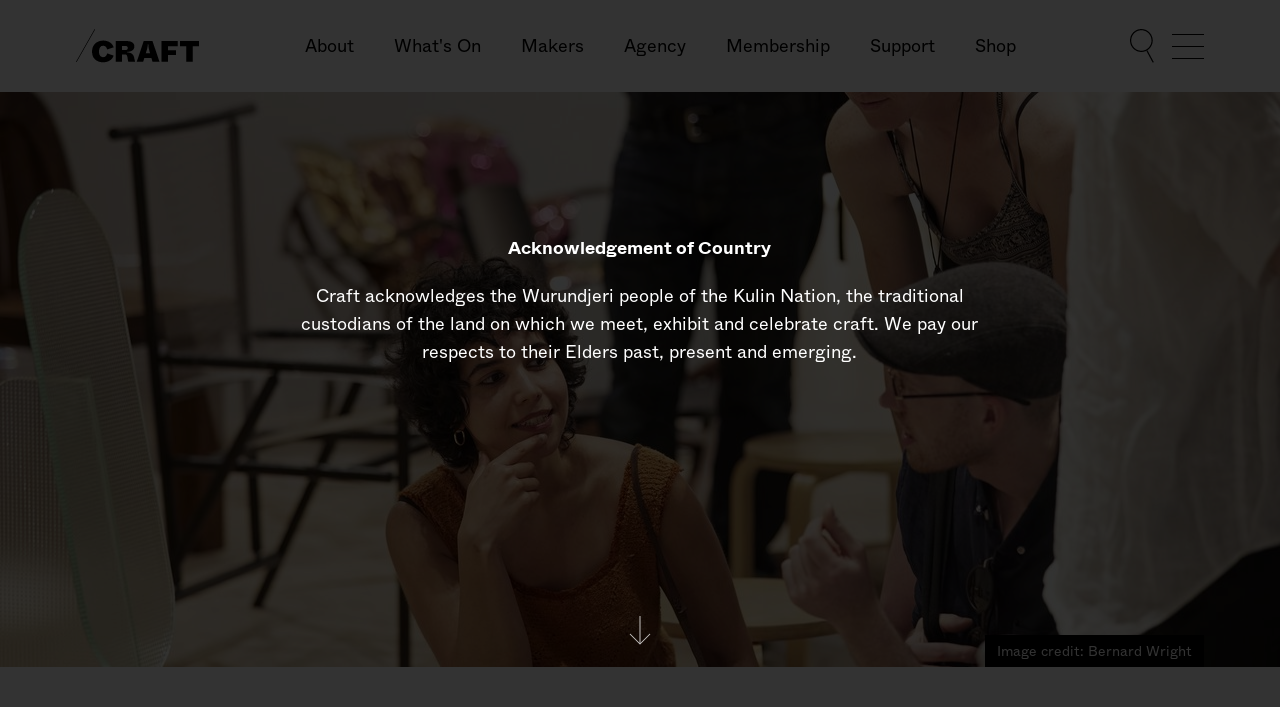

--- FILE ---
content_type: text/html; charset=utf-8
request_url: https://craft.org.au/visit-us/educational-tours/
body_size: 9572
content:
<!doctype html>
<html data-n-head-ssr lang="en" data-n-head="%7B%22lang%22:%7B%22ssr%22:%22en%22%7D%7D">
  <head >
    <title>Curatorial Tours | Craft Victoria</title><meta data-n-head="ssr" charset="utf-8"><meta data-n-head="ssr" name="viewport" content="width=device-width, initial-scale=1"><meta data-n-head="ssr" name="title" content="Curatorial Tours"><meta data-n-head="ssr" data-hid="description" name="description" content="Craft is a contemporary art organisation in Melbourne, Australia. Craft showcases immersive exhibitions and one-of-a-kind collectable objects by leading Australian artists and designers working across mediums including ceramics, jewellery, glass, textiles and more. A dynamic program of festivals, talks and events are presented throughout the year and Craft joins forces with Australian architects and artists to realise ambitious public and private commissions."><meta data-n-head="ssr" property="og:title" content="Curatorial Tours"><meta data-n-head="ssr" property="og:url" siteUrl="https://craft.org.au/visit-us/educational-tours/"><meta data-n-head="ssr" property="og:description" content="Craft is a contemporary art organisation in Melbourne, Australia. Craft showcases immersive exhibitions and one-of-a-kind collectable objects by leading Australian artists and designers working across mediums including ceramics, jewellery, glass, textiles and more. A dynamic program of festivals, talks and events are presented throughout the year and Craft joins forces with Australian architects and artists to realise ambitious public and private commissions."><meta data-n-head="ssr" property="og:image" content="https://d3cjdqkw0dn1sk.cloudfront.net/media/images/Screen_Shot_2021-05-05_at_7.53.43.2e16d0ba.fill-1200x630.png"><meta data-n-head="ssr" property="og:type" content="Website"><meta data-n-head="ssr" name="twitter:card" content="summary_large_image"><link data-n-head="ssr" rel="icon" type="image/x-icon" href="/favicon.ico"><link data-n-head="ssr" rel="canonical" href="undefined"><script data-n-head="ssr" data-hid="gtm-script">if(!window._gtm_init){window._gtm_init=1;(function(w,n,d,m,e,p){w[d]=(w[d]==1||n[d]=='yes'||n[d]==1||n[m]==1||(w[e]&&w[e][p]&&w[e][p]()))?1:0})(window,navigator,'doNotTrack','msDoNotTrack','external','msTrackingProtectionEnabled');(function(w,d,s,l,x,y){w[x]={};w._gtm_inject=function(i){if(w.doNotTrack||w[x][i])return;w[x][i]=1;w[l]=w[l]||[];w[l].push({'gtm.start':new Date().getTime(),event:'gtm.js'});var f=d.getElementsByTagName(s)[0],j=d.createElement(s);j.async=true;j.src='https://www.googletagmanager.com/gtm.js?id='+i;f.parentNode.insertBefore(j,f);};w[y]('GTM-M5BMHNW')})(window,document,'script','dataLayer','_gtm_ids','_gtm_inject')}</script><link rel="preload" href="https://d3cjdqkw0dn1sk.cloudfront.net/client/76af9a6.js" as="script"><link rel="preload" href="https://d3cjdqkw0dn1sk.cloudfront.net/client/4b6beef.js" as="script"><link rel="preload" href="https://d3cjdqkw0dn1sk.cloudfront.net/client/css/0ac5c3a.css" as="style"><link rel="preload" href="https://d3cjdqkw0dn1sk.cloudfront.net/client/1cd5ebe.js" as="script"><link rel="preload" href="https://d3cjdqkw0dn1sk.cloudfront.net/client/css/6f5a272.css" as="style"><link rel="preload" href="https://d3cjdqkw0dn1sk.cloudfront.net/client/83675d6.js" as="script"><link rel="preload" href="https://d3cjdqkw0dn1sk.cloudfront.net/client/fe2286f.js" as="script"><link rel="preload" href="https://d3cjdqkw0dn1sk.cloudfront.net/client/css/d8f9a97.css" as="style"><link rel="preload" href="https://d3cjdqkw0dn1sk.cloudfront.net/client/7823088.js" as="script"><link rel="stylesheet" href="https://d3cjdqkw0dn1sk.cloudfront.net/client/css/0ac5c3a.css"><link rel="stylesheet" href="https://d3cjdqkw0dn1sk.cloudfront.net/client/css/6f5a272.css"><link rel="stylesheet" href="https://d3cjdqkw0dn1sk.cloudfront.net/client/css/d8f9a97.css">
  </head>
  <body >
    <noscript data-n-head="ssr" data-hid="gtm-noscript" data-pbody="true"><iframe src="https://www.googletagmanager.com/ns.html?id=GTM-M5BMHNW&" height="0" width="0" style="display:none;visibility:hidden" title="gtm"></iframe></noscript><div data-server-rendered="true" id="__nuxt"><!----><div id="__layout"><div class="layout"><nav class="nav" data-v-0e255915><div class="container" data-v-0e255915 data-v-396eebe8><div class="nav__top border-transparent" data-v-0e255915><a href="/" class="logo nav__logo is-active" data-v-0e255915><svg xmlns="http://www.w3.org/2000/svg" fill="none" viewBox="0 0 147 40"><defs></defs> <path d="M32.4438 39.1805c6.3405 0 10.9763-3.2063 12.5762-7.8355l-7.6454-2.649c-.9049 2.9244-2.472 4.4587-4.9833 4.4587-3.0293 0-4.9439-2.5769-4.9439-6.6225 0-4.4194 1.849-6.8586 4.9439-6.8586 2.6228 0 4.1506 1.5671 4.8456 4.3866l7.77-2.4392c-1.5016-4.8783-6.1701-8.0125-12.4582-8.0125-8.0847 0-13.4155 5.4029-13.4155 12.9237 0 7.7372 5.1931 12.6483 13.3433 12.6483h-.0327zm22.6083-.5901v-8.7142h3.1342c2.0261 0 2.7867.7344 3.1736 2.8982l1.1146 5.816h8.1503l-1.1212-4.8062c-1.0163-4.3211-3.2785-6.1177-8.2618-6.157v-.7475c3.6588-.0656 8.5241-1.4229 8.5241-6.4389 0-3.7309-3.1015-6.2422-8.7798-6.2422H47.4264v24.3918h7.6257zm0-18.602h4.0456c1.7048 0 2.8195.8655 2.8195 2.367 0 1.5016-1.1475 2.3999-2.8195 2.3999h-4.0784l.0328-4.7669zm44.7708 18.602l-8.4323-24.3918H80.9389l-8.3601 24.3918h7.7044l1.3573-4.4587h8.524l1.3114 4.4587h8.347zM84.0862 26.3945c.7016-2.3671 1.7638-5.4357 1.6589-8.524h.7475c-.1049 3.0621.7344 6.1307 1.4294 8.524l.6229 2.1244H83.424l.6622-2.1244zm25.7818 12.1959v-8.0126h9.724v-5.7111h-9.77v-4.5898h11.881v-6.0783h-19.474v24.3918h7.639zm29.69 0V20.2638h7.488v-6.0652h-22.831v6.0652h7.455v18.3594l7.888-.0328zM22.2307.1459l-22.228 38.5.6417.3705 22.228-38.5-.6417-.3705z"></path></svg></a> <ul class="nav__quicklinks" data-v-0e255915 data-v-0e255915><li class="nav__quicklinks-item" data-v-0e255915><a href="/about/" class="nav__quicklinks-link" data-v-0e255915>
              About
            </a></li><li class="nav__quicklinks-item" data-v-0e255915><a href="/whats-on/" class="nav__quicklinks-link" data-v-0e255915>
              What's On
            </a></li><li class="nav__quicklinks-item" data-v-0e255915><a href="/makers/" class="nav__quicklinks-link" data-v-0e255915>
              Makers
            </a></li><li class="nav__quicklinks-item" data-v-0e255915><a href="/agency/" class="nav__quicklinks-link" data-v-0e255915>
              Agency
            </a></li><li class="nav__quicklinks-item" data-v-0e255915><a href="/membership/" class="nav__quicklinks-link" data-v-0e255915>
              Membership
            </a></li><li class="nav__quicklinks-item" data-v-0e255915><a href="/support/" class="nav__quicklinks-link" data-v-0e255915>
              Support
            </a></li> <li class="nav__quicklinks-item" data-v-0e255915><a href="https://shop.craft.org.au/" data-v-0e255915>Shop</a></li></ul> <button class="nav__search-toggle" data-v-0e255915 data-v-0e255915><svg xmlns="http://www.w3.org/2000/svg" fill="none" viewBox="0 0 20 28" class="w-26 icon" data-v-441b2a7c data-v-441b2a7c data-v-0e255915><defs data-v-441b2a7c data-v-441b2a7c></defs><path fill-rule="evenodd" d="M9.4672 17.9344c4.6763 0 8.4672-3.7909 8.4672-8.4672C17.9344 4.791 14.1435 1 9.4672 1 4.791 1 1 4.7909 1 9.4672c0 4.6763 3.7909 8.4672 8.4672 8.4672zm0 1c5.2286 0 9.4672-4.2386 9.4672-9.4672S14.6958 0 9.4672 0 0 4.2386 0 9.4672s4.2386 9.4672 9.4672 9.4672z" clip-rule="evenodd" data-v-441b2a7c data-v-441b2a7c></path><path fill-rule="evenodd" d="M14.414 17.3425l5.4099 9.9181-.8779.4788-5.4099-9.918.8779-.4789z" clip-rule="evenodd" data-v-441b2a7c data-v-441b2a7c></path></svg></button> <button type="button" aria-label="Menu" aria-controls="primary-nav" class="hamburger nav__hamburger" data-v-0e255915><span class="hamburger__bars"><span class="sr-only">Show Menu</span></span></button></div></div> <!----> <!----></nav> <!----> <div data-fetch-key="data-v-04f3fcf5:0" data-v-04f3fcf5><header class="header" data-v-04f3fcf5><figure class="header-image" data-v-31452da6 data-v-04f3fcf5><picture data-v-31452da6><source media="(max-width: 375px)" data-srcset="https://d3cjdqkw0dn1sk.cloudfront.net/media/images/0U2A0857_1-topaz.2e16d0ba.fill-375x342.jpg" data-v-31452da6><source media="(max-width: 768px)" data-srcset="https://d3cjdqkw0dn1sk.cloudfront.net/media/images/0U2A0857_1-topaz.2e16d0ba.fill-768x700.jpg" data-v-31452da6><source media="(max-width: 1024px)" data-srcset="https://d3cjdqkw0dn1sk.cloudfront.net/media/images/0U2A0857_1-topaz.2e16d0ba.fill-1024x800.jpg" data-v-31452da6><source media="(min-width: 1177px)" data-srcset="https://d3cjdqkw0dn1sk.cloudfront.net/media/images/0U2A0857_1-topaz.2e16d0ba.fill-1440x575.jpg" data-v-31452da6> <img data-src="https://d3cjdqkw0dn1sk.cloudfront.net/media/images/0U2A0857_1-topaz.original.jpg" alt="0U2A0857 1-topaz" data-v-31452da6></picture> <figcaption class="header-image__caption" data-v-31452da6><div class="container" data-v-31452da6 data-v-396eebe8><span data-v-31452da6>Image credit: Bernard Wright</span></div></figcaption></figure> <div class="container" data-v-04f3fcf5 data-v-396eebe8><a href="/visit-us/" class="back-button rsp-mt-32 is-active" data-v-7070bd19 data-v-04f3fcf5><svg width="16" height="16" viewBox="0 0 16 16" fill="none" xmlns="http://www.w3.org/2000/svg" class="mr-8 icon" data-v-441b2a7c data-v-441b2a7c data-v-7070bd19><path fill-rule="evenodd" clip-rule="evenodd" d="M2.39961 8.50001L13.5996 8.5V7.5L2.39961 7.50001V8.50001Z" data-v-441b2a7c data-v-441b2a7c></path><path fill-rule="evenodd" clip-rule="evenodd" d="M3.10746 8.00004L6.75391 4.35359L6.0468 3.64648L1.69325 8.00004L6.0468 12.3536L6.75391 11.6465L3.10746 8.00004Z" data-v-441b2a7c data-v-441b2a7c></path></svg> <span class="back-button__label" data-v-7070bd19>
    Visit
  </span></a> <h1 data-v-04f3fcf5>Curatorial Tours</h1></div></header> <div class="container" data-v-04f3fcf5 data-v-396eebe8><div class="flex flex-col lg:flex-row" data-v-04f3fcf5><div class="streamfield standard__body" data-v-04f3fcf5><div class="richtext rsp-mb-60"><p data-block-key="y0269">We welcome groups to visit our gallery space and learn more about our exhibitions by booking in a curatorial tour.</p><p data-block-key="4p8gu">Tours are led by one of our curatorial or programs staff and will provide the group with a deeper insight into the exhibitions, works, artists and techniques on display. With sufficient prior notice, we are happy to tailor the walkthroughs to a specific focus, such as techniques on display, concepts/themes, curation, and exhibition design.</p><p data-block-key="9v35i">On request, we are also happy to discuss arranging for one of the exhibiting artists/guest curators to give a private talk to the group; however, additional speaker fees will apply for such engagements. Please get in touch to discuss further.</p><p data-block-key="8oa1e">Tours are available to be scheduled between Mon-Fri 10am-4pm.</p><p data-block-key="d964r"><b><i>To book in a tour or discuss further, please email craft@craft.org.au</i></b></p></div> <!----> <!----> <!----> <!----> <!----> <!----> <!----> <!----> <!----> <!----> <!----> <!----> <!----> <!----> <!----> <!----> <!----> <!----> <!----></div> <aside class="sidebar standard__sidebar is-sticky" data-v-b984c280 data-v-04f3fcf5><ul class="sidebar-nav" data-v-4cee15a1 data-v-04f3fcf5><li data-v-4cee15a1><span class="sidebar-nav__parent" data-v-4cee15a1><a href="/visit-us/" class="sidebar-nav__link is-active" data-v-4cee15a1>
        Visit
      </a> <button class="sidebar-nav__toggle" data-v-4cee15a1><svg viewBox="0 0 24 24" xmlns="http://www.w3.org/2000/svg" class="w-24 transform rotate-90 icon" data-v-441b2a7c data-v-441b2a7c data-v-4cee15a1><path fill-rule="evenodd" clip-rule="evenodd" d="M8.35359 20.3535L7.64648 19.6464L15.2929 12L7.64648 4.35352L8.35359 3.64641L16.7071 12L8.35359 20.3535Z" data-v-441b2a7c data-v-441b2a7c></path></svg></button></span> <ul class="sidebar-nav__submenu" data-v-4cee15a1><li data-v-4cee15a1><a href="/visit-us/visit/" class="sidebar-nav__link" data-v-4cee15a1>
          Planning your visit
        </a></li><li data-v-4cee15a1><a href="/visit-us/educational-tours/" aria-current="page" class="sidebar-nav__link is-active-exact is-active" data-v-4cee15a1>
          Curatorial Tours
        </a></li></ul></li></ul></aside></div></div></div> <footer class="footer"><div class="footer__main"><div class="container" data-v-396eebe8><div class="footer__heading"><h2 class="sr-only">Craft footer</h2> <a href="/" class="logo footer__logo is-active"><svg xmlns="http://www.w3.org/2000/svg" fill="none" viewBox="0 0 147 40"><defs></defs> <path d="M32.4438 39.1805c6.3405 0 10.9763-3.2063 12.5762-7.8355l-7.6454-2.649c-.9049 2.9244-2.472 4.4587-4.9833 4.4587-3.0293 0-4.9439-2.5769-4.9439-6.6225 0-4.4194 1.849-6.8586 4.9439-6.8586 2.6228 0 4.1506 1.5671 4.8456 4.3866l7.77-2.4392c-1.5016-4.8783-6.1701-8.0125-12.4582-8.0125-8.0847 0-13.4155 5.4029-13.4155 12.9237 0 7.7372 5.1931 12.6483 13.3433 12.6483h-.0327zm22.6083-.5901v-8.7142h3.1342c2.0261 0 2.7867.7344 3.1736 2.8982l1.1146 5.816h8.1503l-1.1212-4.8062c-1.0163-4.3211-3.2785-6.1177-8.2618-6.157v-.7475c3.6588-.0656 8.5241-1.4229 8.5241-6.4389 0-3.7309-3.1015-6.2422-8.7798-6.2422H47.4264v24.3918h7.6257zm0-18.602h4.0456c1.7048 0 2.8195.8655 2.8195 2.367 0 1.5016-1.1475 2.3999-2.8195 2.3999h-4.0784l.0328-4.7669zm44.7708 18.602l-8.4323-24.3918H80.9389l-8.3601 24.3918h7.7044l1.3573-4.4587h8.524l1.3114 4.4587h8.347zM84.0862 26.3945c.7016-2.3671 1.7638-5.4357 1.6589-8.524h.7475c-.1049 3.0621.7344 6.1307 1.4294 8.524l.6229 2.1244H83.424l.6622-2.1244zm25.7818 12.1959v-8.0126h9.724v-5.7111h-9.77v-4.5898h11.881v-6.0783h-19.474v24.3918h7.639zm29.69 0V20.2638h7.488v-6.0652h-22.831v6.0652h7.455v18.3594l7.888-.0328zM22.2307.1459l-22.228 38.5.6417.3705 22.228-38.5-.6417-.3705z"></path></svg></a> <button class="footer__totop">
          Top<svg fill="none" viewBox="0 0 40 40" class="icon" data-v-441b2a7c data-v-441b2a7c><path d="M20.5 34V6h-1v28h1z" clip-rule="evenodd" data-v-441b2a7c data-v-441b2a7c></path><path d="M20 33.2929l-9.6464-9.6464-.7071.7071L20 34.7071l10.3536-10.3535-.7071-.7071L20 33.2929z" clip-rule="evenodd" data-v-441b2a7c data-v-441b2a7c></path></svg></button></div> <div class="flex md:flex-row-reverse flex-wrap"><h3 class="sr-only">Footer Quicklinks</h3> <ul class="footer__links"><li class="footer__links-item"><a href="/about/"> About</a></li><li class="footer__links-item"><a href="/whats-on/"> What's On</a></li><li class="footer__links-item"><a href="/whats-on/all-exhibitions/"> Exhibitions</a></li><li class="footer__links-item"><a href="/whats-on/public-programs/"> Public Programs</a></li><li class="footer__links-item"><a href="/makers/maker-directory/"> Maker Directory</a></li><li class="footer__links-item"><a href="/agency/"> Agency</a></li><li class="footer__links-item"><a href="/membership/"> Membership</a></li><li class="footer__links-item"><a href="/support/donate-to-craft/"> Donate to Craft</a></li><li class="footer__links-item"><a href="/visit-us/" class="is-active"> Visit</a></li><li class="footer__links-item"><a href="/subscribe/"> Subscribe</a></li> <li class="footer__links-item"><a href="https://shop.craft.org.au/">Shop</a></li></ul> <div class="w-full md:w-1/2 lg:w-5/12 mr-auto"><div class="footer__content"><p data-block-key="2zz4p">Watson Place</p><p data-block-key="dcskg">(off Flinders Lane)</p><p data-block-key="fuhn2">Naarm/Melbourne</p><p data-block-key="9b4je">VIC 3000<br/><br/>+61 3 9650 7775<br/><br/>A leading centre for contemporary craft and design<br/><br/>craft@craft.org.au<br/>Postal address: 171 Collins St, Melbourne, VIC 3000<br/><br/>Entry to Craft is free.<br/></p><p data-block-key="3ah85">---</p><p data-block-key="4b7r"></p><h3 data-block-key="dei90"><b>Hours</b></h3><p data-block-key="dhtho">Tuesday to Friday: 11:00AM – 5:00PM</p><p data-block-key="5gfkf">Saturday: 11:00AM – 4:00PM</p><p data-block-key="9jhou">Closed Sunday, Monday and public holidays<b><br/><br/></b></p></div> <div class="footer__content-logos"><h3 class="sr-only">Affiliations</h3> <img data-src="https://d3cjdqkw0dn1sk.cloudfront.net/client/img/creative-victoria.b25f922.png" alt="Creative Victoria"> <img data-src="https://d3cjdqkw0dn1sk.cloudfront.net/client/img/australia-council-for-the-arts.e83c65f.png" alt="Australia Council for the Arts"> <img data-src="https://d3cjdqkw0dn1sk.cloudfront.net/client/img/city-of-melbourne.91910bf.png" alt="City of Melbourne"> <img data-src="https://d3cjdqkw0dn1sk.cloudfront.net/client/img/vacs-inline.a1e80fa.jpeg" alt="Visual Arts and Craft Strategy"></div> <ul class="socials" data-v-037f4772><li data-v-037f4772><a rel="noopener" target="_blank" title="Connect on Instagram" href="https://www.instagram.com/craftvictoria/" aria-label="Connect on Instagram - Opens an external website in a new window" class="socials-item" data-v-037f4772><svg xmlns="http://www.w3.org/2000/svg" viewBox="0 0 42 42" class="socials__item-icon icon" data-v-441b2a7c data-v-441b2a7c data-v-037f4772><path d="M21 12.3919c2.8036 0 3.1357.0107 4.2429.0612 1.0237.0467 1.5797.2177 1.9497.3615.4901.1905.8399.418 1.2073.7855.3674.3674.595.7172.7855 1.2073.1437.37.3148.9259.3615 1.9497.0505 1.1072.0612 1.4393.0612 4.2428 0 2.8037-.0107 3.1358-.0612 4.243-.0467 1.0237-.2178 1.5797-.3615 1.9496-.1905.4902-.4181.8399-.7855 1.2073-.3674.3675-.7172.595-1.2073.7855-.37.1438-.926.3148-1.9497.3615-1.107.0505-1.4391.0612-4.2429.0612s-3.1358-.0107-4.2429-.0612c-1.0237-.0467-1.5797-.2177-1.9497-.3615-.4901-.1905-.8399-.418-1.2073-.7855-.3674-.3674-.595-.7171-.7855-1.2073-.1437-.3699-.3148-.9259-.3615-1.9496-.0505-1.1072-.0612-1.4393-.0612-4.243 0-2.8035.0107-3.1356.0612-4.2428.0467-1.0238.2178-1.5797.3615-1.9497.1905-.4901.4181-.8399.7855-1.2073.3674-.3675.7172-.595 1.2073-.7855.37-.1438.926-.3148 1.9497-.3615 1.1072-.0505 1.4393-.0612 4.2429-.0612zM21 10.5c-2.8516 0-3.2092.0121-4.3291.0632-1.1176.051-1.8809.2285-2.5488.488-.6905.2683-1.276.6274-1.8598 1.2111-.5837.5838-.9427 1.1693-1.211 1.8598-.2596.6679-.4371 1.4311-.4881 2.5487-.0511 1.12-.0632 1.4775-.0632 4.3291 0 2.8517.0121 3.2093.0632 4.3292.051 1.1176.2285 1.8809.4881 2.5487.2683.6905.6273 1.2761 1.211 1.8598.5838.5838 1.1693.9428 1.8598 1.2111.6679.2596 1.4312.4371 2.5488.488 1.1199.0511 1.4775.0632 4.3291.0632 2.8516 0 3.2092-.0121 4.3291-.0632 1.1176-.0509 1.8809-.2284 2.5488-.488.6905-.2683 1.276-.6273 1.8598-1.2111.5837-.5837.9427-1.1693 1.2111-1.8598.2595-.6678.437-1.4311.488-2.5487.0511-1.1199.0632-1.4775.0632-4.3292 0-2.8516-.0121-3.2091-.0632-4.3291-.051-1.1176-.2285-1.8808-.488-2.5487-.2684-.6905-.6274-1.276-1.2111-1.8598-.5838-.5837-1.1693-.9428-1.8598-1.2111-.6679-.2595-1.4312-.437-2.5488-.488C24.2092 10.5121 23.8516 10.5 21 10.5z" data-v-441b2a7c data-v-441b2a7c></path><path d="M21.0049 15.613c-2.9779 0-5.3919 2.414-5.3919 5.3919 0 2.9779 2.414 5.3919 5.3919 5.3919 2.9779 0 5.3919-2.414 5.3919-5.3919 0-2.9779-2.414-5.3919-5.3919-5.3919zm0 8.8919c-1.933 0-3.5-1.567-3.5-3.5s1.567-3.5 3.5-3.5 3.5 1.567 3.5 3.5-1.567 3.5-3.5 3.5zM27.8694 15.3967c0 .6959-.5642 1.26-1.2601 1.26-.6958 0-1.2599-.5641-1.2599-1.26 0-.6958.5641-1.26 1.2599-1.26.6959 0 1.2601.5642 1.2601 1.26z" data-v-441b2a7c data-v-441b2a7c></path></svg></a></li><li data-v-037f4772><a rel="noopener" target="_blank" title="Connect on Facebook" href="https://www.facebook.com/craftvic/" aria-label="Connect on Facebook - Opens an external website in a new window" class="socials-item" data-v-037f4772><svg xmlns="http://www.w3.org/2000/svg" viewBox="0 0 42 42" class="socials__item-icon icon" data-v-441b2a7c data-v-441b2a7c data-v-037f4772><path fill-rule="evenodd" d="M25.6506 14.8381c-.5454-.1091-1.282-.1906-1.7453-.1906-1.2544 0-1.3359.5454-1.3359 1.4181v1.5535h3.1358l-.2734 3.2179h-2.8624v9.788H18.643v-9.788h-2.018v-3.2179h2.018v-1.9905c0-2.7264 1.2814-4.2536 4.4987-4.2536 1.1178 0 1.9359.1636 2.9992.3818l-.4903 3.0813z" clip-rule="evenodd" data-v-441b2a7c data-v-441b2a7c></path></svg></a></li><li data-v-037f4772><a rel="noopener" target="_blank" title="Connect on Linkedin" href="https://www.linkedin.com/company/craftvictoria/" aria-label="Connect on Linkedin - Opens an external website in a new window" class="socials-item" data-v-037f4772><svg xmlns="http://www.w3.org/2000/svg" viewBox="0 0 42 42" class="socials__item-icon icon" data-v-441b2a7c data-v-441b2a7c data-v-037f4772><path fill-rule="evenodd" d="M16.4279 12.4984c0 1.0895-.8295 1.9711-2.1268 1.9711-1.2467 0-2.0762-.8816-2.0505-1.9711-.0257-1.1424.8038-1.9984 2.0754-1.9984 1.2724 0 2.077.856 2.1019 1.9984zm-4.073 16.2183v-12.69h3.9438v12.6892h-3.9438v.0008zM19.4598 20.0766c0-1.5828-.0522-2.9322-.1043-4.0482h3.4256l.1821 1.7385h.0778c.5191-.8046 1.8163-2.0232 3.9182-2.0232 2.5945 0 4.5408 1.7128 4.5408 5.448v7.5267h-3.9439v-7.0325c0-1.6358-.5704-2.7509-1.9976-2.7509-1.0903 0-1.7385.7525-1.9976 1.4785-.1043.26-.1557.6226-.1557.9868v7.3181h-3.9438v-8.6418h-.0016z" clip-rule="evenodd" data-v-441b2a7c data-v-441b2a7c></path></svg></a></li><li data-v-037f4772><a rel="noopener" target="_blank" title="Connect on Pinterest" href="https://www.pinterest.com.au/craftvic/" aria-label="Connect on Pinterest - Opens an external website in a new window" class="socials-item" data-v-037f4772><svg width="42" height="42" viewBox="0 0 42 42" fill="none" xmlns="http://www.w3.org/2000/svg" class="socials__item-icon icon" data-v-441b2a7c data-v-441b2a7c data-v-037f4772><path fill-rule="evenodd" clip-rule="evenodd" d="M21.7458 10.5C16.0146 10.5 13.125 14.6089 13.125 18.0353C13.125 20.1098 13.9106 21.9559 15.5952 22.643C15.8715 22.7559 16.1189 22.647 16.199 22.3411C16.2548 22.1292 16.3867 21.5949 16.4451 21.3725C16.5258 21.0699 16.4943 20.9643 16.2712 20.7004C15.7855 20.1275 15.4751 19.3859 15.4751 18.3352C15.4751 15.2862 17.7563 12.5574 21.4144 12.5574C24.6537 12.5574 26.4336 14.5374 26.4336 17.1802C26.4336 20.6584 24.8939 23.594 22.6095 23.594C21.3474 23.594 20.4031 22.5498 20.7056 21.2701C21.0679 19.7423 21.7707 18.0924 21.7707 16.9899C21.7707 16.0029 21.2405 15.1792 20.1438 15.1792C18.8536 15.1792 17.8173 16.5134 17.8173 18.3011C17.8173 19.4397 18.2019 20.2102 18.2019 20.2102C18.2019 20.2102 16.8815 25.8036 16.6505 26.7834C16.1898 28.7345 16.5816 31.126 16.6144 31.3675C16.6341 31.5106 16.8178 31.5447 16.9012 31.4358C17.02 31.2809 18.5563 29.3836 19.0787 27.4883C19.2264 26.9521 19.9273 24.1728 19.9273 24.1728C20.346 24.9721 21.5712 25.6763 22.8739 25.6763C26.7518 25.6763 29.3822 22.141 29.3822 17.4086C29.3822 13.8319 26.3522 10.5 21.7458 10.5Z" data-v-441b2a7c data-v-441b2a7c></path></svg></a></li></ul></div></div></div></div> <div class="footer__acknowledgement"><div class="container" data-v-396eebe8><h3 class="sr-only">Acknowledgement of Country</h3> <p class="text-xs">
        Craft Victoria respectfully acknowledges The Wurundjeri People Of The
        Kulin Nation, the traditional custodians of the land on which we meet,
        exhibit and celebrate craft. We pay our respects to their elders past,
        present and future.
      </p></div></div></footer></div></div></div><script>window.__NUXT__=(function(a,b,c,d,e,f,g,h,i,j,k,l,m,n,o,p,q,r,s,t,u,v,w,x,y,z,A,B,C,D,E,F,G,H,I,J,K,L,M,N,O,P,Q,R,S,T,U,V,W,X,Y,Z,_,$,aa,ab,ac,ad,ae,af,ag,ah){return {layout:"default",data:[{pageData:{id:e,meta:{type:"standard.StandardPage",detail_url:"https:\u002F\u002Fcraft.org.au\u002Fapi\u002Fv2\u002Fpages\u002F1406\u002F",html_url:"https:\u002F\u002Fcraft.org.au\u002Fvisit-us\u002Feducational-tours\u002F",slug:f,show_in_menus:A,seo_title:a,search_description:a,first_published_at:"2023-11-20T15:39:10.650497+11:00",parent:{id:g,meta:{type:"standard.OverviewPage",detail_url:"https:\u002F\u002Fcraft.org.au\u002Fapi\u002Fv2\u002Fpages\u002F432\u002F",html_url:"https:\u002F\u002Fcraft.org.au\u002Fvisit-us\u002F"},title:b}},title:h,url:c,seo_image:i,hidden_page:B,canonical_link:i,header_image:{src:"https:\u002F\u002Fd3cjdqkw0dn1sk.cloudfront.net\u002Fmedia\u002Fimages\u002F0U2A0857_1-topaz.original.jpg",alt:"0U2A0857 1-topaz",srcset:[{size:"(max-width: 375px)",height:342,width:375,src:"https:\u002F\u002Fd3cjdqkw0dn1sk.cloudfront.net\u002Fmedia\u002Fimages\u002F0U2A0857_1-topaz.2e16d0ba.fill-375x342.jpg"},{size:"(max-width: 768px)",height:700,width:768,src:"https:\u002F\u002Fd3cjdqkw0dn1sk.cloudfront.net\u002Fmedia\u002Fimages\u002F0U2A0857_1-topaz.2e16d0ba.fill-768x700.jpg"},{size:"(max-width: 1024px)",height:800,width:1024,src:"https:\u002F\u002Fd3cjdqkw0dn1sk.cloudfront.net\u002Fmedia\u002Fimages\u002F0U2A0857_1-topaz.2e16d0ba.fill-1024x800.jpg"},{size:"(min-width: 1177px)",height:575,width:1440,src:"https:\u002F\u002Fd3cjdqkw0dn1sk.cloudfront.net\u002Fmedia\u002Fimages\u002F0U2A0857_1-topaz.2e16d0ba.fill-1440x575.jpg"}]},header_image_credit:"Image credit: Bernard Wright",blurb:"We welcome groups to visit our gallery space and learn more about our exhibitions by booking in a curatorial tour.",body:[{type:"richtext",value:"\u003Cp data-block-key=\"y0269\"\u003EWe welcome groups to visit our gallery space and learn more about our exhibitions by booking in a curatorial tour.\u003C\u002Fp\u003E\u003Cp data-block-key=\"4p8gu\"\u003ETours are led by one of our curatorial or programs staff and will provide the group with a deeper insight into the exhibitions, works, artists and techniques on display. With sufficient prior notice, we are happy to tailor the walkthroughs to a specific focus, such as techniques on display, concepts\u002Fthemes, curation, and exhibition design.\u003C\u002Fp\u003E\u003Cp data-block-key=\"9v35i\"\u003EOn request, we are also happy to discuss arranging for one of the exhibiting artists\u002Fguest curators to give a private talk to the group; however, additional speaker fees will apply for such engagements. Please get in touch to discuss further.\u003C\u002Fp\u003E\u003Cp data-block-key=\"8oa1e\"\u003ETours are available to be scheduled between Mon-Fri 10am-4pm.\u003C\u002Fp\u003E\u003Cp data-block-key=\"d964r\"\u003E\u003Cb\u003E\u003Ci\u003ETo book in a tour or discuss further, please email craft@craft.org.au\u003C\u002Fi\u003E\u003C\u002Fb\u003E\u003C\u002Fp\u003E",id:"1cc9f451-bfdd-4148-b895-2971e02fd052"}]}}],fetch:{"data-v-04f3fcf5:0":{menuData:[{title:C,id:D,slug:E,url:F},{title:h,id:e,slug:f,url:c}],menuParent:{title:b,url:j}}},error:i,state:{menuItems:[{title:k,id:l,slug:m,url:n,children:[{title:G,id:H,slug:I,url:J,children:[{title:"First Peoples-led Exhibition Series",id:696,slug:"first-peoplesled-exhibition",url:"\u002Fwhats-on\u002Fall-exhibitions\u002Ffirst-peoplesled-exhibition\u002F"}]},{title:K,id:L,slug:M,url:N},{title:"All Events",id:5,slug:"all-events",url:"\u002Fwhats-on\u002Fall-events\u002F"}]},{title:o,id:p,slug:q,url:r,children:[{title:"People & Culture",id:404,slug:"people-culture",url:"\u002Fabout\u002Fpeople-culture\u002F",children:[{title:"Our Team",id:407,slug:"our-team",url:"\u002Fabout\u002Fpeople-culture\u002Four-team\u002F"},{title:"Board of Directors",id:406,slug:"our-board",url:"\u002Fabout\u002Fpeople-culture\u002Four-board\u002F"},{title:"Internships",id:405,slug:"volunteering-with-us",url:"\u002Fabout\u002Fpeople-culture\u002Fvolunteering-with-us\u002F"}]},{title:"Our Partners",id:229,slug:"our-partners",url:"\u002Fabout\u002Four-partners\u002F"},{title:"Reports",id:230,slug:"reports",url:"\u002Fabout\u002Freports\u002F"}]},{title:O,id:P,slug:Q,url:R,children:[{title:S,id:T,slug:U,url:V},{title:"Apply to Sell",id:395,slug:"apply-to-showcase-your-work",url:"\u002Fmakers\u002Fapply-to-showcase-your-work\u002F"},{title:"Read & Watch",id:815,slug:"read-watch",url:"\u002Fmakers\u002Fread-watch\u002F",children:[{title:"Read",id:63,slug:"article-index",url:"\u002Fmakers\u002Fread-watch\u002Farticle-index\u002F"},{title:"Watch",id:70,slug:"article-indexe",url:"\u002Fmakers\u002Fread-watch\u002Farticle-indexe\u002F"}]}]},{title:s,id:t,slug:u,url:v,children:[{title:"COLLECT",id:1419,slug:"collect",url:"\u002Fagency\u002Fcollect\u002F"},{title:"COMMISSION",id:1417,slug:"commission",url:"\u002Fagency\u002Fcommission\u002F"},{title:"CONNECT",id:1418,slug:"curate",url:"\u002Fagency\u002Fcurate\u002F"},{title:"Projects",id:1126,slug:"projects",url:"\u002Fagency\u002Fprojects\u002F"},{title:"COLLABORATE",id:1824,slug:"collaborate",url:"\u002Fagency\u002Fcollaborate\u002F"}]},{title:w,id:x,slug:y,url:z,children:[{title:"Craft Membership + Insurance",id:1686,slug:"craft-membership-insurance",url:"\u002Fmembership\u002Fcraft-membership-insurance\u002F"},{title:"Maker Membership",id:354,slug:"maker-membership",url:"\u002Fmembership\u002Fmaker-membership\u002F"},{title:"Group Membership",id:355,slug:"organisation-membership",url:"\u002Fmembership\u002Forganisation-membership\u002F"},{title:"Manage Your Account",id:385,slug:"manage-your-account",url:"\u002Fmembership\u002Fmanage-your-account\u002F"}]},{title:W,id:X,slug:Y,url:Z,children:[{title:_,id:$,slug:aa,url:ab},{title:"Become a Partner",id:627,slug:"become-a-craft-partner",url:"\u002Fsupport\u002Fbecome-a-craft-partner\u002F"},{title:"Gift Cards",id:534,slug:"gift-vouchers",url:"\u002Fsupport\u002Fgift-vouchers\u002F"}]},{title:b,id:g,slug:ac,url:j,children:[{title:C,id:D,slug:E,url:F},{title:h,id:e,slug:f,url:c}]},{title:ad,id:ae,slug:af,url:ag},{title:"Join Craft Club",id:1543,slug:"join-craft-club",url:"\u002Fjoin-craft-club\u002F"}],settings:{default_seo_description:"Craft is a contemporary art organisation in Melbourne, Australia. Craft showcases immersive exhibitions and one-of-a-kind collectable objects by leading Australian artists and designers working across mediums including ceramics, jewellery, glass, textiles and more. A dynamic program of festivals, talks and events are presented throughout the year and Craft joins forces with Australian architects and artists to realise ambitious public and private commissions.",default_seo_image:{url:"https:\u002F\u002Fd3cjdqkw0dn1sk.cloudfront.net\u002Fmedia\u002Fimages\u002FScreen_Shot_2021-05-05_at_7.53.43.2e16d0ba.fill-1200x630.png",width:1200,height:630,alt:"Sign"},facebook_url:"https:\u002F\u002Fwww.facebook.com\u002Fcraftvic\u002F",instagram_url:"https:\u002F\u002Fwww.instagram.com\u002Fcraftvictoria\u002F",pinterest_url:"https:\u002F\u002Fwww.pinterest.com.au\u002Fcraftvic\u002F",youtube_url:a,linkedin_url:"https:\u002F\u002Fwww.linkedin.com\u002Fcompany\u002Fcraftvictoria\u002F",top_nav_item:[{title:o,id:p,slug:q,url:r},{title:k,id:l,slug:m,url:n},{title:O,id:P,slug:Q,url:R},{title:s,id:t,slug:u,url:v},{title:w,id:x,slug:y,url:z},{title:W,id:X,slug:Y,url:Z}],shop_url:"https:\u002F\u002Fshop.craft.org.au\u002F",monday:"Closed",tuesday:d,wednesday:d,thursday:d,friday:d,saturday:"11am–4pm",sunday:"Closed Sunday, Monday and public holidays",announcement_banner:a,footer_link:[{title:o,id:p,slug:q,url:r},{title:k,id:l,slug:m,url:n},{title:G,id:H,slug:I,url:J},{title:K,id:L,slug:M,url:N},{title:S,id:T,slug:U,url:V},{title:s,id:t,slug:u,url:v},{title:w,id:x,slug:y,url:z},{title:_,id:$,slug:aa,url:ab},{title:b,id:g,slug:ac,url:j},{title:ad,id:ae,slug:af,url:ag}],footer_content:"\u003Cp data-block-key=\"2zz4p\"\u003EWatson Place\u003C\u002Fp\u003E\u003Cp data-block-key=\"dcskg\"\u003E(off Flinders Lane)\u003C\u002Fp\u003E\u003Cp data-block-key=\"fuhn2\"\u003ENaarm\u002FMelbourne\u003C\u002Fp\u003E\u003Cp data-block-key=\"9b4je\"\u003EVIC 3000\u003Cbr\u002F\u003E\u003Cbr\u002F\u003E+61 3 9650 7775\u003Cbr\u002F\u003E\u003Cbr\u002F\u003EA leading centre for contemporary craft and design\u003Cbr\u002F\u003E\u003Cbr\u002F\u003Ecraft@craft.org.au\u003Cbr\u002F\u003EPostal address: 171 Collins St, Melbourne, VIC 3000\u003Cbr\u002F\u003E\u003Cbr\u002F\u003EEntry to Craft is free.\u003Cbr\u002F\u003E\u003C\u002Fp\u003E\u003Cp data-block-key=\"3ah85\"\u003E---\u003C\u002Fp\u003E\u003Cp data-block-key=\"4b7r\"\u003E\u003C\u002Fp\u003E\u003Ch3 data-block-key=\"dei90\"\u003E\u003Cb\u003EHours\u003C\u002Fb\u003E\u003C\u002Fh3\u003E\u003Cp data-block-key=\"dhtho\"\u003ETuesday to Friday: 11:00AM – 5:00PM\u003C\u002Fp\u003E\u003Cp data-block-key=\"5gfkf\"\u003ESaturday: 11:00AM – 4:00PM\u003C\u002Fp\u003E\u003Cp data-block-key=\"9jhou\"\u003EClosed Sunday, Monday and public holidays\u003Cb\u003E\u003Cbr\u002F\u003E\u003Cbr\u002F\u003E\u003C\u002Fb\u003E\u003C\u002Fp\u003E",search_cta_content:a,search_cta_links:[]},redirects:[],closeAnnouncement:B},serverRendered:A,routePath:c,config:{_app:{basePath:ah,assetsPath:ah,cdnURL:"https:\u002F\u002Fd3cjdqkw0dn1sk.cloudfront.net\u002Fclient\u002F"}}}}("","Visit","\u002Fvisit-us\u002Feducational-tours\u002F","11am–5pm",1406,"educational-tours",432,"Curatorial Tours",null,"\u002Fvisit-us\u002F","What's On",417,"whats-on","\u002Fwhats-on\u002F","About",403,"about","\u002Fabout\u002F","Agency",1426,"agency","\u002Fagency\u002F","Membership",585,"membership","\u002Fmembership\u002F",true,false,"Planning your visit",383,"visit","\u002Fvisit-us\u002Fvisit\u002F","Exhibitions",428,"all-exhibitions","\u002Fwhats-on\u002Fall-exhibitions\u002F","Public Programs",723,"public-programs","\u002Fwhats-on\u002Fpublic-programs\u002F","Makers",61,"makers","\u002Fmakers\u002F","Maker Directory",4,"maker-directory","\u002Fmakers\u002Fmaker-directory\u002F","Support",236,"support","\u002Fsupport\u002F","Donate to Craft",1121,"donate-to-craft","\u002Fsupport\u002Fdonate-to-craft\u002F","visit-us","Subscribe",232,"subscribe","\u002Fsubscribe\u002F","\u002F"));</script><script src="https://d3cjdqkw0dn1sk.cloudfront.net/client/76af9a6.js" defer></script><script src="https://d3cjdqkw0dn1sk.cloudfront.net/client/fe2286f.js" defer></script><script src="https://d3cjdqkw0dn1sk.cloudfront.net/client/7823088.js" defer></script><script src="https://d3cjdqkw0dn1sk.cloudfront.net/client/4b6beef.js" defer></script><script src="https://d3cjdqkw0dn1sk.cloudfront.net/client/1cd5ebe.js" defer></script><script src="https://d3cjdqkw0dn1sk.cloudfront.net/client/83675d6.js" defer></script>
  </body>
</html>


--- FILE ---
content_type: text/css
request_url: https://d3cjdqkw0dn1sk.cloudfront.net/client/css/0ac5c3a.css
body_size: 5346
content:
/*! tailwindcss v2.2.4 | MIT License | https://tailwindcss.com*/

/*! modern-normalize v1.1.0 | MIT License | https://github.com/sindresorhus/modern-normalize */html{-moz-tab-size:4;-o-tab-size:4;tab-size:4;line-height:1.15;-webkit-text-size-adjust:100%}body{margin:0;font-family:system-ui,-apple-system,Segoe UI,Roboto,Helvetica,Arial,sans-serif,Apple Color Emoji,Segoe UI Emoji}hr{height:0;color:inherit}abbr[title]{-webkit-text-decoration:underline dotted;text-decoration:underline dotted}b,strong{font-weight:bolder}code,kbd,pre,samp{font-family:ui-monospace,SFMono-Regular,Consolas,Liberation Mono,Menlo,monospace;font-size:1em}small{font-size:80%}sub,sup{font-size:75%;line-height:0;position:relative;vertical-align:baseline}sub{bottom:-.25em}sup{top:-.5em}table{text-indent:0;border-color:inherit}button,input,optgroup,select,textarea{font-family:inherit;font-size:100%;line-height:1.15;margin:0}button,select{text-transform:none}[type=button],[type=submit],button{-webkit-appearance:button}legend{padding:0}progress{vertical-align:baseline}[type=search]{-webkit-appearance:textfield;outline-offset:-2px}summary{display:list-item}blockquote,dd,dl,figure,h1,h2,h3,h4,h5,h6,hr,p,pre{margin:0}button{background-color:transparent;background-image:none}fieldset,ol,ul{margin:0;padding:0}ol,ul{list-style:none}html{font-family:ABC Whyte Craft,Helvetica,Arial,sans-serif;line-height:1.5}body{font-family:inherit;line-height:inherit}*,:after,:before{box-sizing:border-box;border:0 solid}hr{border-top-width:1px}img{border-style:solid}textarea{resize:vertical}input::-moz-placeholder,textarea::-moz-placeholder{opacity:1;color:#a1a1aa}input:-ms-input-placeholder,textarea:-ms-input-placeholder{opacity:1;color:#a1a1aa}input::placeholder,textarea::placeholder{opacity:1;color:#a1a1aa}button{cursor:pointer}table{border-collapse:collapse}h1,h2,h3,h4,h5,h6{font-size:inherit;font-weight:inherit}a{color:inherit;text-decoration:inherit}button,input,optgroup,select,textarea{padding:0;line-height:inherit;color:inherit}code,kbd,pre,samp{font-family:ui-monospace,SFMono-Regular,Menlo,Monaco,Consolas,Liberation Mono,Courier New,monospace}audio,canvas,embed,iframe,img,object,svg,video{display:block;vertical-align:middle}img,video{max-width:100%;height:auto}*,:after,:before{border-color:currentColor}.container{width:100%}@media (min-width:374px){.container{max-width:374px}}@media (min-width:640px){.container{max-width:640px}}@media (min-width:768px){.container{max-width:768px}}@media (min-width:1024px){.container{max-width:1024px}}@media (min-width:1440px){.container{max-width:1440px}}.sr-only{position:absolute;width:1px;height:1px;padding:0;margin:-1px;overflow:hidden;clip:rect(0,0,0,0);white-space:nowrap;border-width:0}.fixed{position:fixed}.absolute{position:absolute}.relative{position:relative}.sticky{position:sticky}.inset-0{top:0;right:0;bottom:0;left:0}.top-0{top:0}.top-auto{top:auto}.-top-12{top:-.75rem}.-top-30{top:-1.875rem}.right-24{right:1.5rem}.bottom-0{bottom:0}.left-0{left:0}.left-1\/2{left:50%}.z-10{z-index:10}.z-20{z-index:20}.z-40{z-index:40}.z-50{z-index:50}.order-1{order:1}.order-last{order:9999}.order-none{order:0}.col-span-1{grid-column:span 1/span 1}.col-span-2{grid-column:span 2/span 2}.col-span-3{grid-column:span 3/span 3}.mx-30{margin-left:1.875rem;margin-right:1.875rem}.mx-auto{margin-left:auto;margin-right:auto}.-mx-3{margin-left:-.1875rem;margin-right:-.1875rem}.-mx-10{margin-left:-.625rem;margin-right:-.625rem}.-mx-16{margin-left:-1rem;margin-right:-1rem}.my-10{margin-top:.625rem;margin-bottom:.625rem}.my-20{margin-top:1.25rem;margin-bottom:1.25rem}.my-30{margin-top:1.875rem;margin-bottom:1.875rem}.my-40{margin-top:2.5rem;margin-bottom:2.5rem}.my-60{margin-top:3.75rem;margin-bottom:3.75rem}.my-auto{margin-top:auto;margin-bottom:auto}.mt-6{margin-top:.375rem}.mt-10{margin-top:.625rem}.mt-16{margin-top:1rem}.mt-20{margin-top:1.25rem}.mt-24{margin-top:1.5rem}.mt-30{margin-top:1.875rem}.mt-32{margin-top:2rem}.mt-34{margin-top:2.125rem}.mt-40{margin-top:2.5rem}.mt-42{margin-top:2.625rem}.mt-50{margin-top:3.125rem}.mt-56{margin-top:3.5rem}.mt-60{margin-top:3.75rem}.mt-80{margin-top:5rem}.mt-auto{margin-top:auto}.-mt-12{margin-top:-.75rem}.-mt-22{margin-top:-1.375rem}.mr-8{margin-right:.5rem}.mr-10{margin-right:.625rem}.mr-16{margin-right:1rem}.mr-auto{margin-right:auto}.-mr-18{margin-right:-1.125rem}.mb-8{margin-bottom:.5rem}.mb-10{margin-bottom:.625rem}.mb-12{margin-bottom:.75rem}.mb-14{margin-bottom:.875rem}.mb-16{margin-bottom:1rem}.mb-20{margin-bottom:1.25rem}.mb-24{margin-bottom:1.5rem}.mb-30{margin-bottom:1.875rem}.mb-40{margin-bottom:2.5rem}.mb-50{margin-bottom:3.125rem}.mb-60{margin-bottom:3.75rem}.mb-64{margin-bottom:4rem}.mb-80{margin-bottom:5rem}.ml-8{margin-left:.5rem}.ml-16{margin-left:1rem}.ml-auto{margin-left:auto}.block{display:block}.flex{display:flex}.inline-flex{display:inline-flex}.table{display:table}.grid{display:grid}.h-1{height:.0625rem}.h-12{height:.75rem}.h-40{height:2.5rem}.h-48{height:3rem}.h-50{height:3.125rem}.h-56{height:3.5rem}.h-60{height:3.75rem}.h-64{height:4rem}.h-80{height:5rem}.h-full{height:100%}.h-screen{height:100vh}.min-h-screen{min-height:100vh}.w-16{width:1rem}.w-24,.w-26{width:1.5rem}.w-32{width:2rem}.w-40{width:2.5rem}.w-48{width:3rem}.w-80{width:5rem}.w-auto{width:auto}.w-1\/2{width:50%}.w-1\/3{width:33.333333%}.w-3\/12{width:25%}.w-4\/12{width:33.333333%}.w-8\/12{width:66.666667%}.w-9\/12{width:75%}.w-11\/12{width:91.666667%}.w-full{width:100%}.w-screen{width:100vw}.flex-1{flex:1 1 0%}.flex-shrink-0{flex-shrink:0}.flex-grow{flex-grow:1}.transform{--tw-translate-x:0;--tw-translate-y:0;--tw-rotate:0;--tw-skew-x:0;--tw-skew-y:0;--tw-scale-x:1;--tw-scale-y:1;transform:translateX(var(--tw-translate-x)) translateY(var(--tw-translate-y)) rotate(var(--tw-rotate)) skewX(var(--tw-skew-x)) skewY(var(--tw-skew-y)) scaleX(var(--tw-scale-x)) scaleY(var(--tw-scale-y))}.-translate-x-6{--tw-translate-x:-0.375rem}.translate-y-10{--tw-translate-y:0.625rem}.rotate-90{--tw-rotate:90deg}.rotate-180{--tw-rotate:180deg}.-rotate-90{--tw-rotate:-90deg}@-webkit-keyframes spin{to{transform:rotate(1turn)}}@keyframes spin{to{transform:rotate(1turn)}}@-webkit-keyframes ping{75%,to{transform:scale(2);opacity:0}}@keyframes ping{75%,to{transform:scale(2);opacity:0}}@-webkit-keyframes pulse{50%{opacity:.5}}@keyframes pulse{50%{opacity:.5}}@-webkit-keyframes bounce{0%,to{transform:translateY(-25%);-webkit-animation-timing-function:cubic-bezier(.8,0,1,1);animation-timing-function:cubic-bezier(.8,0,1,1)}50%{transform:none;-webkit-animation-timing-function:cubic-bezier(0,0,.2,1);animation-timing-function:cubic-bezier(0,0,.2,1)}}@keyframes bounce{0%,to{transform:translateY(-25%);-webkit-animation-timing-function:cubic-bezier(.8,0,1,1);animation-timing-function:cubic-bezier(.8,0,1,1)}50%{transform:none;-webkit-animation-timing-function:cubic-bezier(0,0,.2,1);animation-timing-function:cubic-bezier(0,0,.2,1)}}.cursor-pointer{cursor:pointer}.cursor-not-allowed{cursor:not-allowed}.resize{resize:both}.list-disc{list-style-type:disc}.list-decimal{list-style-type:decimal}.grid-cols-2{grid-template-columns:repeat(2,minmax(0,1fr))}.flex-row{flex-direction:row}.flex-row-reverse{flex-direction:row-reverse}.flex-col{flex-direction:column}.flex-wrap{flex-wrap:wrap}.content-center{align-content:center}.items-start{align-items:flex-start}.items-center{align-items:center}.justify-center{justify-content:center}.justify-between{justify-content:space-between}.justify-items-start{justify-items:start}.gap-x-20{-moz-column-gap:1.25rem;column-gap:1.25rem}.gap-x-24{-moz-column-gap:1.5rem;column-gap:1.5rem}.gap-y-40{row-gap:2.5rem}.overflow-hidden{overflow:hidden}.overflow-visible{overflow:visible}.overflow-x-hidden{overflow-x:hidden}.overflow-x-scroll{overflow-x:scroll}.whitespace-nowrap{white-space:nowrap}.break-all{word-break:break-all}.rounded{border-radius:.25rem}.rounded-lg{border-radius:.5rem}.rounded-full{border-radius:9999px}.border-2{border-width:2px}.border{border-width:1px}.border-t{border-top-width:1px}.border-b-0{border-bottom-width:0}.border-b{border-bottom-width:1px}.border-black{--tw-border-opacity:1;border-color:rgba(0,0,0,var(--tw-border-opacity))}.border-white{--tw-border-opacity:1;border-color:rgba(255,255,255,var(--tw-border-opacity))}.border-transparent{border-color:transparent}.border-current{border-color:currentColor}.bg-black{--tw-bg-opacity:1;background-color:rgba(0,0,0,var(--tw-bg-opacity))}.bg-white{--tw-bg-opacity:1;background-color:rgba(255,255,255,var(--tw-bg-opacity))}.bg-white-off{--tw-bg-opacity:1;background-color:rgba(249,247,245,var(--tw-bg-opacity))}.bg-gray{--tw-bg-opacity:1;background-color:rgba(200,200,200,var(--tw-bg-opacity))}.bg-gray-dark{--tw-bg-opacity:1;background-color:rgba(138,142,144,var(--tw-bg-opacity))}.bg-gray-light{--tw-bg-opacity:1;background-color:rgba(242,242,242,var(--tw-bg-opacity))}.bg-blue{--tw-bg-opacity:1;background-color:rgba(44,118,179,var(--tw-bg-opacity))}.bg-blue-royal{--tw-bg-opacity:1;background-color:rgba(39,56,142,var(--tw-bg-opacity))}.bg-blue-light{--tw-bg-opacity:1;background-color:rgba(178,206,217,var(--tw-bg-opacity))}.bg-green{--tw-bg-opacity:1;background-color:rgba(12,141,68,var(--tw-bg-opacity))}.bg-green-mid{--tw-bg-opacity:1;background-color:rgba(87,104,71,var(--tw-bg-opacity))}.bg-green-soft{--tw-bg-opacity:1;background-color:rgba(50,122,96,var(--tw-bg-opacity))}.bg-green-pale{--tw-bg-opacity:1;background-color:rgba(170,179,141,var(--tw-bg-opacity))}.bg-yellow{--tw-bg-opacity:1;background-color:rgba(245,237,98,var(--tw-bg-opacity))}.bg-yellow-light{--tw-bg-opacity:1;background-color:rgba(251,247,215,var(--tw-bg-opacity))}.bg-orange{--tw-bg-opacity:1;background-color:rgba(245,237,98,var(--tw-bg-opacity))}.bg-orange-light{--tw-bg-opacity:1;background-color:rgba(251,247,215,var(--tw-bg-opacity))}.bg-tan{--tw-bg-opacity:1;background-color:rgba(184,84,24,var(--tw-bg-opacity))}.bg-terracotta{--tw-bg-opacity:1;background-color:rgba(130,72,31,var(--tw-bg-opacity))}.bg-red{--tw-bg-opacity:1;background-color:rgba(195,31,51,var(--tw-bg-opacity))}.bg-red-dark{--tw-bg-opacity:1;background-color:rgba(116,21,18,var(--tw-bg-opacity))}.bg-purple{--tw-bg-opacity:1;background-color:rgba(184,170,205,var(--tw-bg-opacity))}.bg-purple-dark{--tw-bg-opacity:1;background-color:rgba(48,38,55,var(--tw-bg-opacity))}.bg-pink{--tw-bg-opacity:1;background-color:rgba(217,61,132,var(--tw-bg-opacity))}.bg-pink-light{--tw-bg-opacity:1;background-color:rgba(250,204,214,var(--tw-bg-opacity))}.bg-sand{--tw-bg-opacity:1;background-color:rgba(234,226,207,var(--tw-bg-opacity))}.bg-sand-light{--tw-bg-opacity:1;background-color:rgba(244,240,231,var(--tw-bg-opacity))}.bg-brown-light{--tw-bg-opacity:1;background-color:rgba(142,118,87,var(--tw-bg-opacity))}.bg-brown-off{--tw-bg-opacity:1;background-color:rgba(103,81,8,var(--tw-bg-opacity))}.bg-transparent{background-color:transparent}.bg-current{background-color:currentColor}.bg-opacity-0{--tw-bg-opacity:0}.bg-opacity-5{--tw-bg-opacity:0.05}.bg-opacity-10{--tw-bg-opacity:0.1}.bg-opacity-20{--tw-bg-opacity:0.2}.bg-opacity-25{--tw-bg-opacity:0.25}.bg-opacity-30{--tw-bg-opacity:0.3}.bg-opacity-40{--tw-bg-opacity:0.4}.bg-opacity-50{--tw-bg-opacity:0.5}.bg-opacity-60{--tw-bg-opacity:0.6}.bg-opacity-70{--tw-bg-opacity:0.7}.bg-opacity-75{--tw-bg-opacity:0.75}.bg-opacity-80{--tw-bg-opacity:0.8}.bg-opacity-90{--tw-bg-opacity:0.9}.bg-opacity-95{--tw-bg-opacity:0.95}.bg-opacity-100{--tw-bg-opacity:1}.bg-none{background-image:none}.bg-gradient-to-t{background-image:linear-gradient(0deg,var(--tw-gradient-stops))}.bg-gradient-to-tr{background-image:linear-gradient(to top right,var(--tw-gradient-stops))}.bg-gradient-to-r{background-image:linear-gradient(90deg,var(--tw-gradient-stops))}.bg-gradient-to-br{background-image:linear-gradient(to bottom right,var(--tw-gradient-stops))}.bg-gradient-to-b{background-image:linear-gradient(180deg,var(--tw-gradient-stops))}.bg-gradient-to-bl{background-image:linear-gradient(to bottom left,var(--tw-gradient-stops))}.bg-gradient-to-l{background-image:linear-gradient(270deg,var(--tw-gradient-stops))}.bg-gradient-to-tl{background-image:linear-gradient(to top left,var(--tw-gradient-stops))}.bg-auto{background-size:auto}.bg-cover{background-size:cover}.bg-contain{background-size:contain}.bg-fixed{background-attachment:fixed}.bg-local{background-attachment:local}.bg-scroll{background-attachment:scroll}.bg-clip-border{background-clip:border-box}.bg-clip-padding{background-clip:padding-box}.bg-clip-content{background-clip:content-box}.bg-clip-text{-webkit-background-clip:text;background-clip:text}.bg-bottom{background-position:bottom}.bg-center{background-position:50%}.bg-left{background-position:0}.bg-left-bottom{background-position:0 100%}.bg-left-top{background-position:0 0}.bg-right{background-position:100%}.bg-right-bottom{background-position:100% 100%}.bg-right-top{background-position:100% 0}.bg-top{background-position:top}.bg-repeat{background-repeat:repeat}.bg-no-repeat{background-repeat:no-repeat}.bg-repeat-x{background-repeat:repeat-x}.bg-repeat-y{background-repeat:repeat-y}.bg-repeat-round{background-repeat:round}.bg-repeat-space{background-repeat:space}.bg-origin-border{background-origin:border-box}.bg-origin-padding{background-origin:padding-box}.bg-origin-content{background-origin:content-box}.object-cover{-o-object-fit:cover;object-fit:cover}.object-scale-down{-o-object-fit:scale-down;object-fit:scale-down}.p-6{padding:.375rem}.p-16{padding:1rem}.px-10{padding-left:.625rem;padding-right:.625rem}.px-16{padding-left:1rem;padding-right:1rem}.px-18{padding-left:1.125rem;padding-right:1.125rem}.px-20{padding-left:1.25rem;padding-right:1.25rem}.px-32{padding-left:2rem;padding-right:2rem}.px-50{padding-left:3.125rem;padding-right:3.125rem}.py-4{padding-top:.25rem;padding-bottom:.25rem}.py-8{padding-top:.5rem;padding-bottom:.5rem}.py-10{padding-top:.625rem;padding-bottom:.625rem}.py-12{padding-top:.75rem;padding-bottom:.75rem}.py-16{padding-top:1rem;padding-bottom:1rem}.py-20{padding-top:1.25rem;padding-bottom:1.25rem}.py-22{padding-top:1.375rem;padding-bottom:1.375rem}.py-40{padding-top:2.5rem;padding-bottom:2.5rem}.pr-16{padding-right:1rem}.pr-20{padding-right:1.25rem}.pr-24{padding-right:1.5rem}.pb-20{padding-bottom:1.25rem}.pb-26{padding-bottom:1.5rem}.pb-40{padding-bottom:2.5rem}.pb-50{padding-bottom:3.125rem}.pb-60{padding-bottom:3.75rem}.pl-0{padding-left:0}.pl-12{padding-left:.75rem}.pl-24{padding-left:1.5rem}.text-center{text-align:center}.font-serif{font-family:Ogg Text,Georgia,Garamond,serif}.text-2xs{font-size:.75rem;line-height:1.6666666666666667}.text-xs{font-size:.875rem;line-height:1.4285714285714286}.text-sm{font-size:1rem;line-height:1.5}.text-base{font-size:1.125rem;line-height:1.5555555555555556}.text-lg{font-size:1.25rem;line-height:1.4}.text-xl{font-size:1.5rem;line-height:1.3333333333333333}.text-2xl{font-size:1.75rem;line-height:1.2857142857142858}.text-3xl{font-size:2rem;line-height:1.3125}.text-5xl{font-size:2.625rem;line-height:1.2857142857142858}.font-normal{font-weight:400}.font-bold{font-weight:700}.font-extrabold{font-weight:800}.uppercase{text-transform:uppercase}.lowercase{text-transform:lowercase}.leading-none{line-height:1}.text-black{--tw-text-opacity:1;color:rgba(0,0,0,var(--tw-text-opacity))}.text-white{--tw-text-opacity:1;color:rgba(255,255,255,var(--tw-text-opacity))}.text-gray-dark{--tw-text-opacity:1;color:rgba(138,142,144,var(--tw-text-opacity))}.underline{text-decoration:underline}.opacity-0{opacity:0}.opacity-25{opacity:.25}.opacity-75{opacity:.75}.opacity-100{opacity:1}.bg-blend-normal{background-blend-mode:normal}.bg-blend-multiply{background-blend-mode:multiply}.bg-blend-screen{background-blend-mode:screen}.bg-blend-overlay{background-blend-mode:overlay}.bg-blend-darken{background-blend-mode:darken}.bg-blend-lighten{background-blend-mode:lighten}.bg-blend-color-dodge{background-blend-mode:color-dodge}.bg-blend-color-burn{background-blend-mode:color-burn}.bg-blend-hard-light{background-blend-mode:hard-light}.bg-blend-soft-light{background-blend-mode:soft-light}.bg-blend-difference{background-blend-mode:difference}.bg-blend-exclusion{background-blend-mode:exclusion}.bg-blend-hue{background-blend-mode:hue}.bg-blend-saturation{background-blend-mode:saturation}.bg-blend-color{background-blend-mode:color}.bg-blend-luminosity{background-blend-mode:luminosity}*,:after,:before{--tw-shadow:0 0 transparent}.outline-none{outline:2px solid transparent;outline-offset:2px}*,:after,:before{--tw-ring-inset:var(--tw-empty,/*!*/ /*!*/);--tw-ring-offset-width:0px;--tw-ring-offset-color:#fff;--tw-ring-color:rgba(59,130,246,0.5);--tw-ring-offset-shadow:0 0 transparent;--tw-ring-shadow:0 0 transparent}.filter{--tw-blur:var(--tw-empty,/*!*/ /*!*/);--tw-brightness:var(--tw-empty,/*!*/ /*!*/);--tw-contrast:var(--tw-empty,/*!*/ /*!*/);--tw-grayscale:var(--tw-empty,/*!*/ /*!*/);--tw-hue-rotate:var(--tw-empty,/*!*/ /*!*/);--tw-invert:var(--tw-empty,/*!*/ /*!*/);--tw-saturate:var(--tw-empty,/*!*/ /*!*/);--tw-sepia:var(--tw-empty,/*!*/ /*!*/);--tw-drop-shadow:var(--tw-empty,/*!*/ /*!*/);filter:var(--tw-blur) var(--tw-brightness) var(--tw-contrast) var(--tw-grayscale) var(--tw-hue-rotate) var(--tw-invert) var(--tw-saturate) var(--tw-sepia) var(--tw-drop-shadow)}.invert{--tw-invert:invert(100%)}.transition-all{transition-property:all;transition-timing-function:cubic-bezier(.4,0,.2,1);transition-duration:.15s}.transition{transition-property:background-color,border-color,color,fill,stroke,opacity,box-shadow,transform,filter,-webkit-backdrop-filter;transition-property:background-color,border-color,color,fill,stroke,opacity,box-shadow,transform,filter,backdrop-filter;transition-property:background-color,border-color,color,fill,stroke,opacity,box-shadow,transform,filter,backdrop-filter,-webkit-backdrop-filter;transition-timing-function:cubic-bezier(.4,0,.2,1);transition-duration:.15s}.transition-colors{transition-property:background-color,border-color,color,fill,stroke;transition-timing-function:cubic-bezier(.4,0,.2,1);transition-duration:.15s}.transition-opacity{transition-property:opacity;transition-timing-function:cubic-bezier(.4,0,.2,1);transition-duration:.15s}.transition-transform{transition-property:transform;transition-timing-function:cubic-bezier(.4,0,.2,1);transition-duration:.15s}.duration-100{transition-duration:.1s}.duration-150{transition-duration:.15s}.duration-200{transition-duration:.2s}.duration-300{transition-duration:.3s}.ease-in{transition-timing-function:cubic-bezier(.4,0,1,1)}.ease-in-out{transition-timing-function:cubic-bezier(.4,0,.2,1)}.rsp-my-10{margin-top:.625rem;margin-bottom:.625rem}.rsp-py-10{padding-top:.625rem;padding-bottom:.625rem}.rsp-mb-24{margin-bottom:1.5rem}.rsp-mt-32{margin-top:2rem}@media (min-width:1024px){.rsp-mt-32{margin-top:2.5rem}}.rsp-mb-32{margin-bottom:2rem}@media (min-width:1024px){.rsp-mb-32{margin-bottom:2.5rem}}.rsp-my-40{margin-top:2.5rem;margin-bottom:2.5rem}@media (min-width:1024px){.rsp-my-40{margin-top:2.625rem;margin-bottom:2.625rem}}.rsp-mb-40{margin-bottom:2.5rem}@media (min-width:1024px){.rsp-mb-40{margin-bottom:2.625rem}}.rsp-mt-60{margin-top:3.75rem}@media (min-width:1024px){.rsp-mt-60{margin-top:5rem}}.rsp-mb-60{margin-bottom:3.75rem}@media (min-width:1024px){.rsp-mb-60{margin-bottom:5rem}}.rsp-py-60{padding-top:3.75rem;padding-bottom:3.75rem}@media (min-width:1024px){.rsp-py-60{padding-top:5rem;padding-bottom:5rem}}@media (min-width:768px){.md\:col-span-2{grid-column:span 2/span 2}.md\:my-30{margin-top:1.875rem;margin-bottom:1.875rem}.md\:mt-16{margin-top:1rem}.md\:mb-0{margin-bottom:0}.md\:flex{display:flex}.md\:hidden{display:none}.md\:w-1\/2{width:50%}.md\:w-1\/3,.md\:w-4\/12{width:33.333333%}.md\:w-6\/12{width:50%}.md\:w-8\/12{width:66.666667%}.md\:w-10\/12{width:83.333333%}.md\:grid-cols-2{grid-template-columns:repeat(2,minmax(0,1fr))}.md\:grid-cols-4{grid-template-columns:repeat(4,minmax(0,1fr))}.md\:flex-row-reverse{flex-direction:row-reverse}.md\:pb-30{padding-bottom:1.875rem}}@media (min-width:1024px){.lg\:col-span-3{grid-column:span 3/span 3}.lg\:my-40{margin-top:2.5rem;margin-bottom:2.5rem}.lg\:mt-0{margin-top:0}.lg\:mt-6{margin-top:.375rem}.lg\:mt-20{margin-top:1.25rem}.lg\:mt-30{margin-top:1.875rem}.lg\:mt-34{margin-top:2.125rem}.lg\:mt-40{margin-top:2.5rem}.lg\:mt-64{margin-top:4rem}.lg\:mt-80{margin-top:5rem}.lg\:mb-30{margin-bottom:1.875rem}.lg\:mb-38{margin-bottom:2.375rem}.lg\:w-1\/2{width:50%}.lg\:w-1\/3{width:33.333333%}.lg\:w-1\/4{width:25%}.lg\:w-4\/12{width:33.333333%}.lg\:w-5\/12{width:41.666667%}.lg\:w-7\/12{width:58.333333%}.lg\:flex-row{flex-direction:row}.lg\:p-0{padding:0}.lg\:pb-40{padding-bottom:2.5rem}.lg\:pb-80{padding-bottom:5rem}.lg\:text-7xl{font-size:3.875rem;line-height:1.1935483870967742}}@media (min-width:1440px){.xl\:w-7\/12{width:58.333333%}}
/*! Flickity v2.2.2
https://flickity.metafizzy.co
---------------------------------------------- */.flickity-enabled{position:relative}.flickity-enabled:focus{outline:none}.flickity-viewport{overflow:hidden;position:relative;height:100%}.flickity-slider{position:absolute;width:100%;height:100%}.flickity-enabled.is-draggable{-webkit-tap-highlight-color:transparent;-webkit-user-select:none;-moz-user-select:none;-ms-user-select:none;user-select:none}.flickity-enabled.is-draggable .flickity-viewport{cursor:move;cursor:-webkit-grab;cursor:grab}.flickity-enabled.is-draggable .flickity-viewport.is-pointer-down{cursor:-webkit-grabbing;cursor:grabbing}.flickity-button{position:absolute;background:hsla(0,0%,100%,.75);border:none;color:#333}.flickity-button:hover{background:#fff;cursor:pointer}.flickity-button:focus{outline:none;box-shadow:0 0 0 5px #19f}.flickity-button:active{opacity:.6}.flickity-button:disabled{opacity:.3;cursor:auto;pointer-events:none}.flickity-button-icon{fill:currentColor}.flickity-prev-next-button{top:50%;width:44px;height:44px;border-radius:50%;transform:translateY(-50%)}.flickity-prev-next-button.previous{left:10px}.flickity-prev-next-button.next{right:10px}.flickity-rtl .flickity-prev-next-button.previous{left:auto;right:10px}.flickity-rtl .flickity-prev-next-button.next{right:auto;left:10px}.flickity-prev-next-button .flickity-button-icon{position:absolute;left:20%;top:20%;width:60%;height:60%}.flickity-page-dots{position:absolute;width:100%;bottom:-25px;padding:0;margin:0;list-style:none;text-align:center;line-height:1}.flickity-rtl .flickity-page-dots{direction:rtl}.flickity-page-dots .dot{display:inline-block;width:10px;height:10px;margin:0 8px;background:#333;border-radius:50%;opacity:.25;cursor:pointer}.flickity-page-dots .dot.is-selected{opacity:1}

--- FILE ---
content_type: text/css
request_url: https://d3cjdqkw0dn1sk.cloudfront.net/client/css/6f5a272.css
body_size: 8110
content:
.button[data-v-20ef73ff]{display:flex;align-items:center;justify-content:center;white-space:nowrap;border-width:1px;--tw-border-opacity:1;border-color:rgba(0,0,0,var(--tw-border-opacity));text-align:center;font-size:1rem;line-height:1.5;line-height:1;--tw-text-opacity:1;color:rgba(0,0,0,var(--tw-text-opacity));margin-right:auto;cursor:pointer;padding:.5rem 3.125rem;transition-property:background-color,border-color,color,fill,stroke;transition-timing-function:cubic-bezier(.4,0,.2,1);transition-duration:.15s;transition-timing-function:linear;min-height:2.5rem;will-change:background-color}.button.is-focused[data-v-20ef73ff],.button.is-hovered[data-v-20ef73ff],.button[data-v-20ef73ff]:active,.button[data-v-20ef73ff]:focus,.button[data-v-20ef73ff]:hover,a:hover span.button[data-v-20ef73ff]{--tw-bg-opacity:1;background-color:rgba(0,0,0,var(--tw-bg-opacity));--tw-text-opacity:1;color:rgba(255,255,255,var(--tw-text-opacity))}.button.is-large[data-v-20ef73ff]{padding-top:.875rem;padding-bottom:.875rem;line-height:1;min-height:3.125rem}.button.is-round[data-v-20ef73ff]{border-radius:9999px}.button.is-inverted[data-v-20ef73ff]{--tw-bg-opacity:1;background-color:rgba(0,0,0,var(--tw-bg-opacity));--tw-text-opacity:1;color:rgba(255,255,255,var(--tw-text-opacity))}.button.is-inverted.is-focused[data-v-20ef73ff],.button.is-inverted.is-hovered[data-v-20ef73ff],.button.is-inverted[data-v-20ef73ff]:focus,.button.is-inverted[data-v-20ef73ff]:hover{--tw-bg-opacity:1;background-color:rgba(255,255,255,var(--tw-bg-opacity));--tw-text-opacity:1;color:rgba(0,0,0,var(--tw-text-opacity))}.button.dark-mode[data-v-20ef73ff]{--tw-border-opacity:1;border-color:rgba(255,255,255,var(--tw-border-opacity));--tw-text-opacity:1;color:rgba(255,255,255,var(--tw-text-opacity))}.button.dark-mode.is-focused[data-v-20ef73ff],.button.dark-mode.is-hovered[data-v-20ef73ff],.button.dark-mode[data-v-20ef73ff]:focus,.button.dark-mode[data-v-20ef73ff]:hover{--tw-bg-opacity:1;background-color:rgba(255,255,255,var(--tw-bg-opacity));--tw-text-opacity:1;color:rgba(0,0,0,var(--tw-text-opacity))}.button[disabled][data-v-20ef73ff]{cursor:not-allowed;border-width:1px;border-color:currentColor;--tw-bg-opacity:1;background-color:rgba(242,242,242,var(--tw-bg-opacity));--tw-text-opacity:1;color:rgba(138,142,144,var(--tw-text-opacity))}.container[data-v-396eebe8]{position:relative;margin-left:auto;margin-right:auto;display:flex;width:100%;flex-direction:column;padding-left:1rem;padding-right:1rem;max-width:1176px}@media (min-width:768px){.container[data-v-396eebe8]{padding-left:1.5rem;padding-right:1.5rem}}.nav__dropdown .container[data-v-396eebe8]{min-height:100vh}.nuxt-progress{position:fixed;top:0;left:0;right:0;height:2px;width:0;opacity:1;transition:width .1s,opacity .4s;background-color:#000;z-index:999999}.nuxt-progress.nuxt-progress-notransition{transition:none}.nuxt-progress-failed{background-color:red}
/*! tailwindcss v2.2.4 | MIT License | https://tailwindcss.com*/

/*! modern-normalize v1.1.0 | MIT License | https://github.com/sindresorhus/modern-normalize */html{-moz-tab-size:4;-o-tab-size:4;tab-size:4;line-height:1.15;-webkit-text-size-adjust:100%}body{margin:0;font-family:system-ui,-apple-system,Segoe UI,Roboto,Helvetica,Arial,sans-serif,Apple Color Emoji,Segoe UI Emoji}hr{height:0;color:inherit}abbr[title]{-webkit-text-decoration:underline dotted;text-decoration:underline dotted}b,strong{font-weight:bolder}code,kbd,pre,samp{font-family:ui-monospace,SFMono-Regular,Consolas,Liberation Mono,Menlo,monospace;font-size:1em}small{font-size:80%}sub,sup{font-size:75%;line-height:0;position:relative;vertical-align:baseline}sub{bottom:-.25em}sup{top:-.5em}table{text-indent:0;border-color:inherit}button,input,optgroup,select,textarea{font-family:inherit;font-size:100%;line-height:1.15;margin:0}button,select{text-transform:none}[type=button],[type=submit],button{-webkit-appearance:button}legend{padding:0}progress{vertical-align:baseline}[type=search]{-webkit-appearance:textfield;outline-offset:-2px}summary{display:list-item}blockquote,dd,dl,figure,h1,h2,h3,h4,h5,h6,hr,p,pre{margin:0}button{background-color:transparent;background-image:none}fieldset,ol,ul{margin:0;padding:0}ol,ul{list-style:none}html{font-family:ABC Whyte Craft,Helvetica,Arial,sans-serif;line-height:1.5}body{font-family:inherit;line-height:inherit}*,:after,:before{box-sizing:border-box;border:0 solid}hr{border-top-width:1px}img{border-style:solid}textarea{resize:vertical}input::-moz-placeholder,textarea::-moz-placeholder{opacity:1;color:#a1a1aa}input:-ms-input-placeholder,textarea:-ms-input-placeholder{opacity:1;color:#a1a1aa}input::placeholder,textarea::placeholder{opacity:1;color:#a1a1aa}button{cursor:pointer}table{border-collapse:collapse}h1,h2,h3,h4,h5,h6{font-size:inherit;font-weight:inherit}a{color:inherit;text-decoration:inherit}button,input,optgroup,select,textarea{padding:0;line-height:inherit;color:inherit}code,kbd,pre,samp{font-family:ui-monospace,SFMono-Regular,Menlo,Monaco,Consolas,Liberation Mono,Courier New,monospace}audio,canvas,embed,iframe,img,object,svg,video{display:block;vertical-align:middle}img,video{max-width:100%;height:auto}*,:after,:before{border-color:currentColor}img{height:auto;max-width:100%}.responsive-object{position:relative}.responsive-object embed,.responsive-object iframe,.responsive-object object{position:absolute;top:0;left:0;height:100%;width:100%}.container{width:100%}@media (min-width:374px){.container{max-width:374px}}@media (min-width:640px){.container{max-width:640px}}@media (min-width:768px){.container{max-width:768px}}@media (min-width:1024px){.container{max-width:1024px}}@media (min-width:1440px){.container{max-width:1440px}}.sr-only{position:absolute;width:1px;height:1px;padding:0;margin:-1px;overflow:hidden;clip:rect(0,0,0,0);white-space:nowrap;border-width:0}.fixed{position:fixed}.absolute{position:absolute}.relative{position:relative}.sticky{position:sticky}.inset-0{top:0;right:0;bottom:0;left:0}.top-0{top:0}.top-auto{top:auto}.-top-12{top:-.75rem}.-top-30{top:-1.875rem}.right-24{right:1.5rem}.bottom-0{bottom:0}.left-0{left:0}.left-1\/2{left:50%}.z-10{z-index:10}.z-20{z-index:20}.z-40{z-index:40}.z-50{z-index:50}.order-1{order:1}.order-last{order:9999}.order-none{order:0}.col-span-1{grid-column:span 1/span 1}.col-span-2{grid-column:span 2/span 2}.col-span-3{grid-column:span 3/span 3}.mx-30{margin-left:1.875rem;margin-right:1.875rem}.mx-auto{margin-left:auto;margin-right:auto}.-mx-3{margin-left:-.1875rem;margin-right:-.1875rem}.-mx-10{margin-left:-.625rem;margin-right:-.625rem}.-mx-16{margin-left:-1rem;margin-right:-1rem}.my-10{margin-top:.625rem;margin-bottom:.625rem}.my-20{margin-top:1.25rem;margin-bottom:1.25rem}.my-30{margin-top:1.875rem;margin-bottom:1.875rem}.my-40{margin-top:2.5rem;margin-bottom:2.5rem}.my-60{margin-top:3.75rem;margin-bottom:3.75rem}.my-auto{margin-top:auto;margin-bottom:auto}.mt-6{margin-top:.375rem}.mt-10{margin-top:.625rem}.mt-16{margin-top:1rem}.mt-20{margin-top:1.25rem}.mt-24{margin-top:1.5rem}.mt-30{margin-top:1.875rem}.mt-32{margin-top:2rem}.mt-34{margin-top:2.125rem}.mt-40{margin-top:2.5rem}.mt-42{margin-top:2.625rem}.mt-50{margin-top:3.125rem}.mt-56{margin-top:3.5rem}.mt-60{margin-top:3.75rem}.mt-80{margin-top:5rem}.mt-auto{margin-top:auto}.-mt-12{margin-top:-.75rem}.-mt-22{margin-top:-1.375rem}.mr-8{margin-right:.5rem}.mr-10{margin-right:.625rem}.mr-16{margin-right:1rem}.mr-auto{margin-right:auto}.-mr-18{margin-right:-1.125rem}.mb-8{margin-bottom:.5rem}.mb-10{margin-bottom:.625rem}.mb-12{margin-bottom:.75rem}.mb-14{margin-bottom:.875rem}.mb-16{margin-bottom:1rem}.mb-20{margin-bottom:1.25rem}.mb-24{margin-bottom:1.5rem}.mb-30{margin-bottom:1.875rem}.mb-40{margin-bottom:2.5rem}.mb-50{margin-bottom:3.125rem}.mb-60{margin-bottom:3.75rem}.mb-64{margin-bottom:4rem}.mb-80{margin-bottom:5rem}.ml-8{margin-left:.5rem}.ml-16{margin-left:1rem}.ml-auto{margin-left:auto}.block{display:block}.flex{display:flex}.inline-flex{display:inline-flex}.table{display:table}.grid{display:grid}.h-1{height:.0625rem}.h-12{height:.75rem}.h-40{height:2.5rem}.h-48{height:3rem}.h-50{height:3.125rem}.h-56{height:3.5rem}.h-60{height:3.75rem}.h-64{height:4rem}.h-80{height:5rem}.h-full{height:100%}.h-screen{height:100vh}.min-h-screen{min-height:100vh}.w-16{width:1rem}.w-24,.w-26{width:1.5rem}.w-32{width:2rem}.w-40{width:2.5rem}.w-48{width:3rem}.w-80{width:5rem}.w-auto{width:auto}.w-1\/2{width:50%}.w-1\/3{width:33.333333%}.w-3\/12{width:25%}.w-4\/12{width:33.333333%}.w-8\/12{width:66.666667%}.w-9\/12{width:75%}.w-11\/12{width:91.666667%}.w-full{width:100%}.w-screen{width:100vw}.flex-1{flex:1 1 0%}.flex-shrink-0{flex-shrink:0}.flex-grow{flex-grow:1}.transform{--tw-translate-x:0;--tw-translate-y:0;--tw-rotate:0;--tw-skew-x:0;--tw-skew-y:0;--tw-scale-x:1;--tw-scale-y:1;transform:translateX(var(--tw-translate-x)) translateY(var(--tw-translate-y)) rotate(var(--tw-rotate)) skewX(var(--tw-skew-x)) skewY(var(--tw-skew-y)) scaleX(var(--tw-scale-x)) scaleY(var(--tw-scale-y))}.-translate-x-6{--tw-translate-x:-0.375rem}.translate-y-10{--tw-translate-y:0.625rem}.rotate-90{--tw-rotate:90deg}.rotate-180{--tw-rotate:180deg}.-rotate-90{--tw-rotate:-90deg}@-webkit-keyframes spin{to{transform:rotate(1turn)}}@keyframes spin{to{transform:rotate(1turn)}}@-webkit-keyframes ping{75%,to{transform:scale(2);opacity:0}}@keyframes ping{75%,to{transform:scale(2);opacity:0}}@-webkit-keyframes pulse{50%{opacity:.5}}@keyframes pulse{50%{opacity:.5}}@-webkit-keyframes bounce{0%,to{transform:translateY(-25%);-webkit-animation-timing-function:cubic-bezier(.8,0,1,1);animation-timing-function:cubic-bezier(.8,0,1,1)}50%{transform:none;-webkit-animation-timing-function:cubic-bezier(0,0,.2,1);animation-timing-function:cubic-bezier(0,0,.2,1)}}@keyframes bounce{0%,to{transform:translateY(-25%);-webkit-animation-timing-function:cubic-bezier(.8,0,1,1);animation-timing-function:cubic-bezier(.8,0,1,1)}50%{transform:none;-webkit-animation-timing-function:cubic-bezier(0,0,.2,1);animation-timing-function:cubic-bezier(0,0,.2,1)}}.cursor-pointer{cursor:pointer}.cursor-not-allowed{cursor:not-allowed}.resize{resize:both}.list-disc{list-style-type:disc}.list-decimal{list-style-type:decimal}.grid-cols-2{grid-template-columns:repeat(2,minmax(0,1fr))}.flex-row{flex-direction:row}.flex-row-reverse{flex-direction:row-reverse}.flex-col{flex-direction:column}.flex-wrap{flex-wrap:wrap}.content-center{align-content:center}.items-start{align-items:flex-start}.items-center{align-items:center}.justify-center{justify-content:center}.justify-between{justify-content:space-between}.justify-items-start{justify-items:start}.gap-x-20{-moz-column-gap:1.25rem;column-gap:1.25rem}.gap-x-24{-moz-column-gap:1.5rem;column-gap:1.5rem}.gap-y-40{row-gap:2.5rem}.overflow-hidden{overflow:hidden}.overflow-visible{overflow:visible}.overflow-x-hidden{overflow-x:hidden}.overflow-x-scroll{overflow-x:scroll}.whitespace-nowrap{white-space:nowrap}.break-all{word-break:break-all}.rounded{border-radius:.25rem}.rounded-lg{border-radius:.5rem}.rounded-full{border-radius:9999px}.border-2{border-width:2px}.border{border-width:1px}.border-t{border-top-width:1px}.border-b-0{border-bottom-width:0}.border-b{border-bottom-width:1px}.border-black{--tw-border-opacity:1;border-color:rgba(0,0,0,var(--tw-border-opacity))}.border-white{--tw-border-opacity:1;border-color:rgba(255,255,255,var(--tw-border-opacity))}.border-transparent{border-color:transparent}.border-current{border-color:currentColor}.bg-black{--tw-bg-opacity:1;background-color:rgba(0,0,0,var(--tw-bg-opacity))}.bg-white{--tw-bg-opacity:1;background-color:rgba(255,255,255,var(--tw-bg-opacity))}.bg-white-off{--tw-bg-opacity:1;background-color:rgba(249,247,245,var(--tw-bg-opacity))}.bg-gray{--tw-bg-opacity:1;background-color:rgba(200,200,200,var(--tw-bg-opacity))}.bg-gray-dark{--tw-bg-opacity:1;background-color:rgba(138,142,144,var(--tw-bg-opacity))}.bg-gray-light{--tw-bg-opacity:1;background-color:rgba(242,242,242,var(--tw-bg-opacity))}.bg-blue{--tw-bg-opacity:1;background-color:rgba(44,118,179,var(--tw-bg-opacity))}.bg-blue-royal{--tw-bg-opacity:1;background-color:rgba(39,56,142,var(--tw-bg-opacity))}.bg-blue-light{--tw-bg-opacity:1;background-color:rgba(178,206,217,var(--tw-bg-opacity))}.bg-green{--tw-bg-opacity:1;background-color:rgba(12,141,68,var(--tw-bg-opacity))}.bg-green-mid{--tw-bg-opacity:1;background-color:rgba(87,104,71,var(--tw-bg-opacity))}.bg-green-soft{--tw-bg-opacity:1;background-color:rgba(50,122,96,var(--tw-bg-opacity))}.bg-green-pale{--tw-bg-opacity:1;background-color:rgba(170,179,141,var(--tw-bg-opacity))}.bg-yellow{--tw-bg-opacity:1;background-color:rgba(245,237,98,var(--tw-bg-opacity))}.bg-yellow-light{--tw-bg-opacity:1;background-color:rgba(251,247,215,var(--tw-bg-opacity))}.bg-orange{--tw-bg-opacity:1;background-color:rgba(245,237,98,var(--tw-bg-opacity))}.bg-orange-light{--tw-bg-opacity:1;background-color:rgba(251,247,215,var(--tw-bg-opacity))}.bg-tan{--tw-bg-opacity:1;background-color:rgba(184,84,24,var(--tw-bg-opacity))}.bg-terracotta{--tw-bg-opacity:1;background-color:rgba(130,72,31,var(--tw-bg-opacity))}.bg-red{--tw-bg-opacity:1;background-color:rgba(195,31,51,var(--tw-bg-opacity))}.bg-red-dark{--tw-bg-opacity:1;background-color:rgba(116,21,18,var(--tw-bg-opacity))}.bg-purple{--tw-bg-opacity:1;background-color:rgba(184,170,205,var(--tw-bg-opacity))}.bg-purple-dark{--tw-bg-opacity:1;background-color:rgba(48,38,55,var(--tw-bg-opacity))}.bg-pink{--tw-bg-opacity:1;background-color:rgba(217,61,132,var(--tw-bg-opacity))}.bg-pink-light{--tw-bg-opacity:1;background-color:rgba(250,204,214,var(--tw-bg-opacity))}.bg-sand{--tw-bg-opacity:1;background-color:rgba(234,226,207,var(--tw-bg-opacity))}.bg-sand-light{--tw-bg-opacity:1;background-color:rgba(244,240,231,var(--tw-bg-opacity))}.bg-brown-light{--tw-bg-opacity:1;background-color:rgba(142,118,87,var(--tw-bg-opacity))}.bg-brown-off{--tw-bg-opacity:1;background-color:rgba(103,81,8,var(--tw-bg-opacity))}.bg-transparent{background-color:transparent}.bg-current{background-color:currentColor}.bg-opacity-0{--tw-bg-opacity:0}.bg-opacity-5{--tw-bg-opacity:0.05}.bg-opacity-10{--tw-bg-opacity:0.1}.bg-opacity-20{--tw-bg-opacity:0.2}.bg-opacity-25{--tw-bg-opacity:0.25}.bg-opacity-30{--tw-bg-opacity:0.3}.bg-opacity-40{--tw-bg-opacity:0.4}.bg-opacity-50{--tw-bg-opacity:0.5}.bg-opacity-60{--tw-bg-opacity:0.6}.bg-opacity-70{--tw-bg-opacity:0.7}.bg-opacity-75{--tw-bg-opacity:0.75}.bg-opacity-80{--tw-bg-opacity:0.8}.bg-opacity-90{--tw-bg-opacity:0.9}.bg-opacity-95{--tw-bg-opacity:0.95}.bg-opacity-100{--tw-bg-opacity:1}.bg-none{background-image:none}.bg-gradient-to-t{background-image:linear-gradient(0deg,var(--tw-gradient-stops))}.bg-gradient-to-tr{background-image:linear-gradient(to top right,var(--tw-gradient-stops))}.bg-gradient-to-r{background-image:linear-gradient(90deg,var(--tw-gradient-stops))}.bg-gradient-to-br{background-image:linear-gradient(to bottom right,var(--tw-gradient-stops))}.bg-gradient-to-b{background-image:linear-gradient(180deg,var(--tw-gradient-stops))}.bg-gradient-to-bl{background-image:linear-gradient(to bottom left,var(--tw-gradient-stops))}.bg-gradient-to-l{background-image:linear-gradient(270deg,var(--tw-gradient-stops))}.bg-gradient-to-tl{background-image:linear-gradient(to top left,var(--tw-gradient-stops))}.bg-auto{background-size:auto}.bg-cover{background-size:cover}.bg-contain{background-size:contain}.bg-fixed{background-attachment:fixed}.bg-local{background-attachment:local}.bg-scroll{background-attachment:scroll}.bg-clip-border{background-clip:border-box}.bg-clip-padding{background-clip:padding-box}.bg-clip-content{background-clip:content-box}.bg-clip-text{-webkit-background-clip:text;background-clip:text}.bg-bottom{background-position:bottom}.bg-center{background-position:50%}.bg-left{background-position:0}.bg-left-bottom{background-position:0 100%}.bg-left-top{background-position:0 0}.bg-right{background-position:100%}.bg-right-bottom{background-position:100% 100%}.bg-right-top{background-position:100% 0}.bg-top{background-position:top}.bg-repeat{background-repeat:repeat}.bg-no-repeat{background-repeat:no-repeat}.bg-repeat-x{background-repeat:repeat-x}.bg-repeat-y{background-repeat:repeat-y}.bg-repeat-round{background-repeat:round}.bg-repeat-space{background-repeat:space}.bg-origin-border{background-origin:border-box}.bg-origin-padding{background-origin:padding-box}.bg-origin-content{background-origin:content-box}.object-cover{-o-object-fit:cover;object-fit:cover}.object-scale-down{-o-object-fit:scale-down;object-fit:scale-down}.p-6{padding:.375rem}.p-16{padding:1rem}.px-10{padding-left:.625rem;padding-right:.625rem}.px-16{padding-left:1rem;padding-right:1rem}.px-18{padding-left:1.125rem;padding-right:1.125rem}.px-20{padding-left:1.25rem;padding-right:1.25rem}.px-32{padding-left:2rem;padding-right:2rem}.px-50{padding-left:3.125rem;padding-right:3.125rem}.py-4{padding-top:.25rem;padding-bottom:.25rem}.py-8{padding-top:.5rem;padding-bottom:.5rem}.py-10{padding-top:.625rem;padding-bottom:.625rem}.py-12{padding-top:.75rem;padding-bottom:.75rem}.py-16{padding-top:1rem;padding-bottom:1rem}.py-20{padding-top:1.25rem;padding-bottom:1.25rem}.py-22{padding-top:1.375rem;padding-bottom:1.375rem}.py-40{padding-top:2.5rem;padding-bottom:2.5rem}.pr-16{padding-right:1rem}.pr-20{padding-right:1.25rem}.pr-24{padding-right:1.5rem}.pb-20{padding-bottom:1.25rem}.pb-26{padding-bottom:1.5rem}.pb-40{padding-bottom:2.5rem}.pb-50{padding-bottom:3.125rem}.pb-60{padding-bottom:3.75rem}.pl-0{padding-left:0}.pl-12{padding-left:.75rem}.pl-24{padding-left:1.5rem}.text-center{text-align:center}.font-serif{font-family:Ogg Text,Georgia,Garamond,serif}.text-2xs{font-size:.75rem;line-height:1.6666666666666667}.text-xs{font-size:.875rem;line-height:1.4285714285714286}.text-sm{font-size:1rem;line-height:1.5}.text-base{font-size:1.125rem;line-height:1.5555555555555556}.text-lg{font-size:1.25rem;line-height:1.4}.text-xl{font-size:1.5rem;line-height:1.3333333333333333}.text-2xl{font-size:1.75rem;line-height:1.2857142857142858}.text-3xl{font-size:2rem;line-height:1.3125}.text-5xl{font-size:2.625rem;line-height:1.2857142857142858}.font-normal{font-weight:400}.font-bold{font-weight:700}.font-extrabold{font-weight:800}.uppercase{text-transform:uppercase}.lowercase{text-transform:lowercase}.leading-none{line-height:1}.text-black{--tw-text-opacity:1;color:rgba(0,0,0,var(--tw-text-opacity))}.text-white{--tw-text-opacity:1;color:rgba(255,255,255,var(--tw-text-opacity))}.text-gray-dark{--tw-text-opacity:1;color:rgba(138,142,144,var(--tw-text-opacity))}.underline{text-decoration:underline}.opacity-0{opacity:0}.opacity-25{opacity:.25}.opacity-75{opacity:.75}.opacity-100{opacity:1}.bg-blend-normal{background-blend-mode:normal}.bg-blend-multiply{background-blend-mode:multiply}.bg-blend-screen{background-blend-mode:screen}.bg-blend-overlay{background-blend-mode:overlay}.bg-blend-darken{background-blend-mode:darken}.bg-blend-lighten{background-blend-mode:lighten}.bg-blend-color-dodge{background-blend-mode:color-dodge}.bg-blend-color-burn{background-blend-mode:color-burn}.bg-blend-hard-light{background-blend-mode:hard-light}.bg-blend-soft-light{background-blend-mode:soft-light}.bg-blend-difference{background-blend-mode:difference}.bg-blend-exclusion{background-blend-mode:exclusion}.bg-blend-hue{background-blend-mode:hue}.bg-blend-saturation{background-blend-mode:saturation}.bg-blend-color{background-blend-mode:color}.bg-blend-luminosity{background-blend-mode:luminosity}*,:after,:before{--tw-shadow:0 0 transparent}.outline-none{outline:2px solid transparent;outline-offset:2px}*,:after,:before{--tw-ring-inset:var(--tw-empty,/*!*/ /*!*/);--tw-ring-offset-width:0px;--tw-ring-offset-color:#fff;--tw-ring-color:rgba(59,130,246,0.5);--tw-ring-offset-shadow:0 0 transparent;--tw-ring-shadow:0 0 transparent}.filter{--tw-blur:var(--tw-empty,/*!*/ /*!*/);--tw-brightness:var(--tw-empty,/*!*/ /*!*/);--tw-contrast:var(--tw-empty,/*!*/ /*!*/);--tw-grayscale:var(--tw-empty,/*!*/ /*!*/);--tw-hue-rotate:var(--tw-empty,/*!*/ /*!*/);--tw-invert:var(--tw-empty,/*!*/ /*!*/);--tw-saturate:var(--tw-empty,/*!*/ /*!*/);--tw-sepia:var(--tw-empty,/*!*/ /*!*/);--tw-drop-shadow:var(--tw-empty,/*!*/ /*!*/);filter:var(--tw-blur) var(--tw-brightness) var(--tw-contrast) var(--tw-grayscale) var(--tw-hue-rotate) var(--tw-invert) var(--tw-saturate) var(--tw-sepia) var(--tw-drop-shadow)}.invert{--tw-invert:invert(100%)}.transition-all{transition-property:all;transition-timing-function:cubic-bezier(.4,0,.2,1);transition-duration:.15s}.transition{transition-property:background-color,border-color,color,fill,stroke,opacity,box-shadow,transform,filter,-webkit-backdrop-filter;transition-property:background-color,border-color,color,fill,stroke,opacity,box-shadow,transform,filter,backdrop-filter;transition-property:background-color,border-color,color,fill,stroke,opacity,box-shadow,transform,filter,backdrop-filter,-webkit-backdrop-filter;transition-timing-function:cubic-bezier(.4,0,.2,1);transition-duration:.15s}.transition-colors{transition-property:background-color,border-color,color,fill,stroke;transition-timing-function:cubic-bezier(.4,0,.2,1);transition-duration:.15s}.transition-opacity{transition-property:opacity;transition-timing-function:cubic-bezier(.4,0,.2,1);transition-duration:.15s}.transition-transform{transition-property:transform;transition-timing-function:cubic-bezier(.4,0,.2,1);transition-duration:.15s}.duration-100{transition-duration:.1s}.duration-150{transition-duration:.15s}.duration-200{transition-duration:.2s}.duration-300{transition-duration:.3s}.ease-in{transition-timing-function:cubic-bezier(.4,0,1,1)}.ease-in-out{transition-timing-function:cubic-bezier(.4,0,.2,1)}.rsp-my-10{margin-top:.625rem;margin-bottom:.625rem}.rsp-py-10{padding-top:.625rem;padding-bottom:.625rem}.rsp-mb-24{margin-bottom:1.5rem}.rsp-mt-32{margin-top:2rem}@media (min-width:1024px){.rsp-mt-32{margin-top:2.5rem}}.rsp-mb-32{margin-bottom:2rem}@media (min-width:1024px){.rsp-mb-32{margin-bottom:2.5rem}}.rsp-my-40{margin-top:2.5rem;margin-bottom:2.5rem}@media (min-width:1024px){.rsp-my-40{margin-top:2.625rem;margin-bottom:2.625rem}}.rsp-mb-40{margin-bottom:2.5rem}@media (min-width:1024px){.rsp-mb-40{margin-bottom:2.625rem}}.rsp-mt-60{margin-top:3.75rem}@media (min-width:1024px){.rsp-mt-60{margin-top:5rem}}.rsp-mb-60{margin-bottom:3.75rem}@media (min-width:1024px){.rsp-mb-60{margin-bottom:5rem}}.rsp-py-60{padding-top:3.75rem;padding-bottom:3.75rem}@media (min-width:1024px){.rsp-py-60{padding-top:5rem;padding-bottom:5rem}}.heading-serif{font-family:Ogg Text,Georgia,Garamond,serif;font-weight:400;-webkit-font-smoothing:antialiased;-moz-osx-font-smoothing:grayscale}@media (min-width:768px){.md\:col-span-2{grid-column:span 2/span 2}.md\:my-30{margin-top:1.875rem;margin-bottom:1.875rem}.md\:mt-16{margin-top:1rem}.md\:mb-0{margin-bottom:0}.md\:flex{display:flex}.md\:hidden{display:none}.md\:w-1\/2{width:50%}.md\:w-1\/3,.md\:w-4\/12{width:33.333333%}.md\:w-6\/12{width:50%}.md\:w-8\/12{width:66.666667%}.md\:w-10\/12{width:83.333333%}.md\:grid-cols-2{grid-template-columns:repeat(2,minmax(0,1fr))}.md\:grid-cols-4{grid-template-columns:repeat(4,minmax(0,1fr))}.md\:flex-row-reverse{flex-direction:row-reverse}.md\:pb-30{padding-bottom:1.875rem}}@media (min-width:1024px){.lg\:col-span-3{grid-column:span 3/span 3}.lg\:my-40{margin-top:2.5rem;margin-bottom:2.5rem}.lg\:mt-0{margin-top:0}.lg\:mt-6{margin-top:.375rem}.lg\:mt-20{margin-top:1.25rem}.lg\:mt-30{margin-top:1.875rem}.lg\:mt-34{margin-top:2.125rem}.lg\:mt-40{margin-top:2.5rem}.lg\:mt-64{margin-top:4rem}.lg\:mt-80{margin-top:5rem}.lg\:mb-30{margin-bottom:1.875rem}.lg\:mb-38{margin-bottom:2.375rem}.lg\:w-1\/2{width:50%}.lg\:w-1\/3{width:33.333333%}.lg\:w-1\/4{width:25%}.lg\:w-4\/12{width:33.333333%}.lg\:w-5\/12{width:41.666667%}.lg\:w-7\/12{width:58.333333%}.lg\:flex-row{flex-direction:row}.lg\:p-0{padding:0}.lg\:pb-40{padding-bottom:2.5rem}.lg\:pb-80{padding-bottom:5rem}.lg\:text-7xl{font-size:3.875rem;line-height:1.1935483870967742}}@media (min-width:1440px){.xl\:w-7\/12{width:58.333333%}}@font-face{font-family:ABC Whyte Craft;src:url(https://d3cjdqkw0dn1sk.cloudfront.net/client/fonts/ABCWhyteCraft-Book.2ddae3f.otf) format("opentype"),url(https://d3cjdqkw0dn1sk.cloudfront.net/client/fonts/ABCWhyteCraft-Book.3598eb0.woff2) format("woff2"),url(https://d3cjdqkw0dn1sk.cloudfront.net/client/fonts/ABCWhyteCraft-Book.6516a82.woff) format("woff"),url(https://d3cjdqkw0dn1sk.cloudfront.net/client/fonts/ABCWhyteCraft-Book.effdbde.ttf) format("truetype");font-weight:400;font-style:normal}@font-face{font-family:ABC Whyte Craft;src:url(https://d3cjdqkw0dn1sk.cloudfront.net/client/fonts/ABCWhyteCraft-Black.84e09ad.otf) format("opentype"),url(https://d3cjdqkw0dn1sk.cloudfront.net/client/fonts/ABCWhyteCraft-Black.be9ab46.woff2) format("woff2"),url(https://d3cjdqkw0dn1sk.cloudfront.net/client/fonts/ABCWhyteCraft-Black.4b1d36b.woff) format("woff"),url(https://d3cjdqkw0dn1sk.cloudfront.net/client/fonts/ABCWhyteCraft-Black.3568b0b.ttf) format("truetype");font-weight:900;font-style:normal}@font-face{font-family:ABC Whyte Craft;src:url(https://d3cjdqkw0dn1sk.cloudfront.net/client/fonts/ABCWhyteCraft-Bold.61a7880.woff2) format("woff2"),url(https://d3cjdqkw0dn1sk.cloudfront.net/client/fonts/ABCWhyteCraft-Bold.4c87d1a.woff) format("woff"),url(https://d3cjdqkw0dn1sk.cloudfront.net/client/fonts/ABCWhyteCraft-Bold.caa8238.ttf) format("truetype");font-weight:700;font-style:normal}@font-face{font-family:Ogg Text;src:url(https://d3cjdqkw0dn1sk.cloudfront.net/client/fonts/OggText-Light.8fc43aa.eot);src:url(https://d3cjdqkw0dn1sk.cloudfront.net/client/fonts/OggText-Light.93f925b.otf) format("opentype"),url(https://d3cjdqkw0dn1sk.cloudfront.net/client/fonts/OggText-Light.8fc43aa.eot#iefix) format("embedded-opentype"),url(https://d3cjdqkw0dn1sk.cloudfront.net/client/fonts/OggText-Light.7ed4818.woff2) format("woff2"),url(https://d3cjdqkw0dn1sk.cloudfront.net/client/fonts/OggText-Light.545c708.woff) format("woff"),url(https://d3cjdqkw0dn1sk.cloudfront.net/client/fonts/OggText-Light.71d163e.ttf) format("truetype");font-weight:300;font-style:normal}body{font-family:ABC Whyte Craft,Helvetica,Arial,sans-serif;font-size:1.125rem;line-height:1.5555555555555556}h1{font-weight:900}@media (min-width:374px){h1{font-size:2.375rem}}@media (min-width:1024px){h1{font-size:3.875rem;line-height:1.1935483870967742}}h2{font-size:2rem;line-height:1.3125;font-weight:900}@media (min-width:1024px){h2{font-size:2.625rem;line-height:1.380952380952381}}h3{font-size:1.5rem;line-height:1.3333333333333333}h3,h4{font-weight:700}h4{font-size:1.25rem;line-height:1.4}h5{font-weight:700}h5,p{font-size:1.125rem;line-height:1.5555555555555556}.logo{color:currentColor}.logo svg{fill:currentColor}.hamburger{height:1.5rem}.hamburger:focus{outline:2px solid transparent;outline-offset:2px}.hamburger__bars{position:relative;transition:transform .1s ease-in,background .1s ease-in}.hamburger__bars,.hamburger__bars:after,.hamburger__bars:before{display:block;height:.0625rem;width:2rem;background-color:currentColor}.hamburger__bars:after,.hamburger__bars:before{position:absolute;content:""}.hamburger__bars:before{top:-.75rem;transition-duration:.1s;transition-timing-function:cubic-bezier(.4,0,1,1);transition-property:transform,top}.hamburger__bars:after{bottom:-.75rem;transition-duration:.1s;transition-timing-function:ease-in;transition-property:transform,bottom}.hamburger__bars.is-active{--tw-translate-x:0;--tw-translate-y:0;--tw-rotate:0;--tw-skew-x:0;--tw-skew-y:0;--tw-scale-x:1;--tw-scale-y:1;transform:translateX(var(--tw-translate-x)) translateY(var(--tw-translate-y)) rotate(var(--tw-rotate)) skewX(var(--tw-skew-x)) skewY(var(--tw-skew-y)) scaleX(var(--tw-scale-x)) scaleY(var(--tw-scale-y));--tw-rotate:45deg}.hamburger__bars.is-active:before{top:0;opacity:0}.hamburger__bars.is-active:after{bottom:0;--tw-translate-x:0;--tw-translate-y:0;--tw-rotate:0;--tw-skew-x:0;--tw-skew-y:0;--tw-scale-x:1;--tw-scale-y:1;transform:translateX(var(--tw-translate-x)) translateY(var(--tw-translate-y)) rotate(var(--tw-rotate)) skewX(var(--tw-skew-x)) skewY(var(--tw-skew-y)) scaleX(var(--tw-scale-x)) scaleY(var(--tw-scale-y));--tw-rotate:-90deg}.icon[data-v-441b2a7c]{color:inherit;fill:currentColor;display:inline-block}.icon [data-v-441b2a7c]{fill:currentColor}.search[data-v-29ab9cc0]{display:flex;width:100%;border-bottom-width:1px;margin-top:30vh}.search-button[data-v-29ab9cc0]{padding-right:1.25rem;padding-left:1.5rem}.search-input[data-v-29ab9cc0]{height:3.75rem;width:100%;flex:1 1 0%;background-color:transparent;font-size:2.625rem;line-height:1.2857142857142858}@media (min-width:1024px){.search-input[data-v-29ab9cc0]{height:5rem;font-size:3.875rem;line-height:1.1935483870967742}}.search-input[data-v-29ab9cc0]:focus{outline:2px solid transparent;outline-offset:2px}.search-input[data-v-29ab9cc0]::-moz-placeholder{font-size:2.625rem;line-height:1.2857142857142858;font-weight:800;--tw-text-opacity:1;color:rgba(255,255,255,var(--tw-text-opacity))}.search-input[data-v-29ab9cc0]:-ms-input-placeholder{font-size:2.625rem;line-height:1.2857142857142858;font-weight:800;--tw-text-opacity:1;color:rgba(255,255,255,var(--tw-text-opacity))}.search-input[data-v-29ab9cc0]::placeholder{font-size:2.625rem;line-height:1.2857142857142858;font-weight:800;--tw-text-opacity:1;color:rgba(255,255,255,var(--tw-text-opacity))}@media (min-width:1024px){.search-input[data-v-29ab9cc0]::-moz-placeholder{font-size:3.875rem;line-height:1.1935483870967742}.search-input[data-v-29ab9cc0]:-ms-input-placeholder{font-size:3.875rem;line-height:1.1935483870967742}.search-input[data-v-29ab9cc0]::placeholder{font-size:3.875rem;line-height:1.1935483870967742}}.socials[data-v-037f4772]{margin:1.875rem -.1875rem 2.5rem;display:flex}.socials-item[data-v-037f4772]{margin-left:.375rem;margin-right:.375rem;transition-property:background-color,border-color,color,fill,stroke;transition-timing-function:cubic-bezier(.4,0,.2,1);transition-duration:.15s;transition-duration:.1s;transition-timing-function:cubic-bezier(.4,0,1,1)}.socials-item.is-dark[data-v-037f4772]{transition-property:opacity;transition-timing-function:cubic-bezier(.4,0,.2,1);transition-duration:.15s}.socials-item[data-v-037f4772]:hover{--tw-text-opacity:1;color:rgba(130,72,31,var(--tw-text-opacity))}.is-dark.socials .socials-item[data-v-037f4772]:hover{color:currentColor;opacity:.8}.socials__item-icon[data-v-037f4772]{width:2.625rem}.fade-enter-active,.fade-leave-active{transition:opacity .3s ease-in-out}.slide-fade-enter-active,.slide-fade-leave-active{transition-property:opacity,transform;transition-duration:.3s;transition-timing-function:ease-in-out}.slide-fade-enter,.slide-fade-leave-to{opacity:0;transform:translateY(-100%)}.fade-enter,.fade-leave-to{opacity:0;will-change:opacity}.fade-enter .nav__menu-header,.fade-leave-to .nav__menu-header{opacity:0}@media (min-width:1024px){.fade-enter .nav__menu-header,.fade-leave-to .nav__menu-header{opacity:1}}.acknowledgement{position:fixed;top:0;right:0;bottom:0;left:0;z-index:50;display:flex;flex-direction:column;align-items:center;justify-content:center;--tw-bg-opacity:1;background-color:rgba(0,0,0,var(--tw-bg-opacity));--tw-bg-opacity:0.8;padding-left:2rem;padding-right:2rem;--tw-text-opacity:1;color:rgba(255,255,255,var(--tw-text-opacity))}.acknowledgement__content{margin-top:auto;text-align:center}@media (min-width:768px){.acknowledgement__content{width:83.333333%}}@media (min-width:1024px){.acknowledgement__content{width:58.333333%}}.acknowledgement__content h2{margin-bottom:1.25rem;font-size:1.125rem;line-height:1.5555555555555556;font-weight:700}.acknowledgement__button{margin-top:auto;margin-bottom:5rem;outline:2px solid transparent;outline-offset:2px;transition-property:background-color,border-color,color,fill,stroke,opacity,box-shadow,transform,filter,-webkit-backdrop-filter;transition-property:background-color,border-color,color,fill,stroke,opacity,box-shadow,transform,filter,backdrop-filter;transition-property:background-color,border-color,color,fill,stroke,opacity,box-shadow,transform,filter,backdrop-filter,-webkit-backdrop-filter;transition-timing-function:cubic-bezier(.4,0,.2,1);transition-duration:.15s;transition-duration:.3s}.acknowledgement__button:focus,.acknowledgement__button:hover{--tw-translate-x:0;--tw-translate-y:0;--tw-rotate:0;--tw-skew-x:0;--tw-skew-y:0;--tw-scale-x:1;--tw-scale-y:1;transform:translateX(var(--tw-translate-x)) translateY(var(--tw-translate-y)) rotate(var(--tw-rotate)) skewX(var(--tw-skew-x)) skewY(var(--tw-skew-y)) scaleX(var(--tw-scale-x)) scaleY(var(--tw-scale-y));--tw-translate-y:0.625rem;opacity:.75;outline:2px solid transparent;outline-offset:2px}.nav[data-v-0e255915]{position:absolute;top:0;z-index:40;width:100vw}.nav.is-active[data-v-0e255915]{position:fixed;z-index:40;min-height:100vh;overflow-x:scroll;--tw-text-opacity:1;color:rgba(255,255,255,var(--tw-text-opacity))}.nav__top[data-v-0e255915]{position:relative;z-index:20;display:flex;height:4rem;width:100%;flex-direction:row;align-items:center;border-bottom-width:1px;transition-property:background-color,border-color,color,fill,stroke;transition-duration:.15s;transition-duration:.3s;transition-timing-function:cubic-bezier(.4,0,.2,1);will-change:color}@media (min-width:768px){.nav__top[data-v-0e255915]{height:5rem;border-width:0}}@media (min-width:1024px){.nav__top[data-v-0e255915]{height:5.75rem}}.nav__quicklinks[data-v-0e255915]{display:none}@media (min-width:1024px){.nav__quicklinks[data-v-0e255915]{display:flex}}.nav__quicklinks-item[data-v-0e255915]{margin-left:1.25rem;margin-right:1.25rem}.nav__logo[data-v-0e255915]{margin-right:auto;width:7.6875rem}.nav__search-toggle[data-v-0e255915]{margin-right:.625rem;margin-left:auto;display:flex;height:2.5rem;width:2.5rem;align-items:center;justify-content:center;outline:2px solid transparent;outline-offset:2px}.nav__search-toggle .icon[data-v-0e255915]{width:1.5rem}.nav__search-toggle[data-v-0e255915]:focus{outline:none}.nav__dropdown[data-v-0e255915]{position:absolute;top:0;z-index:10;min-height:100vh;width:100%;overflow:hidden;--tw-bg-opacity:1;background-color:rgba(255,255,255,var(--tw-bg-opacity))}.nav__dropdown.is-active[data-v-0e255915]{--tw-bg-opacity:1;background-color:rgba(130,72,31,var(--tw-bg-opacity));--tw-text-opacity:1;color:rgba(255,255,255,var(--tw-text-opacity))}.nav__menu[data-v-0e255915]{--nav-height:3.125rem;position:relative;margin-top:3.125rem;margin-bottom:4rem;margin-top:calc(var(--nav-height) + 4rem)}@media (min-width:768px){.nav__menu[data-v-0e255915]{margin-top:calc(var(--nav-height) + 5rem)}}@media (min-width:1024px){.nav__menu[data-v-0e255915]{margin-top:calc(var(--nav-height) + 5.75rem);display:flex;flex-wrap:wrap}}.nav__menu-item[data-v-0e255915]{display:flex;flex-wrap:wrap}@media (min-width:1024px){.nav__menu-item[data-v-0e255915]{margin-bottom:1.875rem;width:25%;flex-direction:column}}.nav__menu-header[data-v-0e255915]{display:flex;width:100%;justify-content:space-between;will-change:transform,opacity;transition:transform .4s ease-in-out,opacity .3s ease-in-out}.nav__menu-item:first-child .nav__menu-header[data-v-0e255915]{transition-delay:.1s}.nav__menu-item:nth-child(2) .nav__menu-header[data-v-0e255915]{transition-delay:.2s}.nav__menu-item:nth-child(3) .nav__menu-header[data-v-0e255915]{transition-delay:.3s}.nav__menu-item:nth-child(4) .nav__menu-header[data-v-0e255915]{transition-delay:.4s}.nav__menu-item:nth-child(5) .nav__menu-header[data-v-0e255915]{transition-delay:.5s}.nav__menu-item:nth-child(6) .nav__menu-header[data-v-0e255915]{transition-delay:.6s}.nav__menu-item:nth-child(7) .nav__menu-header[data-v-0e255915]{transition-delay:.7s}.nav__menu-item:nth-child(8) .nav__menu-header[data-v-0e255915]{transition-delay:.8s}.nav__menu-item:nth-child(9) .nav__menu-header[data-v-0e255915]{transition-delay:.9s}.nav__menu.submenu-active .nav__menu-header[data-v-0e255915]{opacity:0;transform:translateX(calc(-100% - 1rem))}@media (min-width:1024px){.nav__menu.submenu-active .nav__menu-header[data-v-0e255915]{transform:translateX(0);opacity:1}}.nav__menu-link[data-v-0e255915]{font-size:2.625rem;line-height:1.2857142857142858;font-weight:800;-webkit-font-smoothing:antialiased;-moz-osx-font-smoothing:grayscale;-webkit-text-decoration-color:transparent;text-decoration-color:transparent;transition:-webkit-text-decoration-color .3s ease-in-out;transition:text-decoration-color .3s ease-in-out;transition:text-decoration-color .3s ease-in-out,-webkit-text-decoration-color .3s ease-in-out}@media (min-width:1024px){.nav__menu-link[data-v-0e255915]{font-size:2rem;line-height:1.5}}.nav__menu-link.is-active[data-v-0e255915]{font-family:Ogg Text,Georgia,Garamond,serif;font-weight:300}@media (min-width:1024px){.nav__menu-link.is-active[data-v-0e255915]{font-family:ABC Whyte Craft,Helvetica,Arial,sans-serif;font-weight:800}}.nav__menu-link[data-v-0e255915]:hover{text-decoration:underline;text-decoration-thickness:2px;text-underline-offset:.125rem}.nav__submenu-toggle[data-v-0e255915]{margin-right:-1.125rem;cursor:pointer;padding-right:1rem;padding-left:1.5rem;transition-property:all;transition-duration:.15s;transition-duration:.3s;transition-timing-function:cubic-bezier(.4,0,.2,1)}@media (min-width:1024px){.nav__submenu-toggle[data-v-0e255915]{display:none}}.nav__submenu-toggle[data-v-0e255915]:focus{outline:2px solid transparent;outline-offset:2px}.nav__submenu-toggle[data-v-0e255915]:hover{--tw-translate-x:0;--tw-translate-y:0;--tw-rotate:0;--tw-skew-x:0;--tw-skew-y:0;--tw-scale-x:1;--tw-scale-y:1;transform:translateX(var(--tw-translate-x)) translateY(var(--tw-translate-y)) rotate(var(--tw-rotate)) skewX(var(--tw-skew-x)) skewY(var(--tw-skew-y)) scaleX(var(--tw-scale-x)) scaleY(var(--tw-scale-y));--tw-translate-x:-0.375rem;opacity:.7}.nav__submenu-toggle .icon[data-v-0e255915]{width:1.5rem}.nav__submenu[data-v-0e255915]{position:absolute;top:-1.875rem;width:100%;opacity:0;will-change:transform,opacity;transform:translateX(calc(100% + 1rem));transition:opacity .2s ease-in-out,transform .4s ease-in-out}@media (min-width:1024px){.nav__submenu[data-v-0e255915]{transform:translateX(0);transition:none;position:relative;top:auto;opacity:1}}.nav__submenu.is-active[data-v-0e255915]{left:0;display:flex;flex-direction:column;opacity:1;transform:translateX(0);transition:opacity .6s ease-in-out .3s,transform .6s ease-in-out}.nav__submenu-back[data-v-0e255915]{margin-top:1.25rem;margin-bottom:1.25rem;display:flex;align-items:center;font-size:.875rem;line-height:1.4285714285714286;font-weight:700;outline:2px solid transparent;outline-offset:2px}@media (min-width:1024px){.nav__submenu-back[data-v-0e255915]{display:none}}.nav__submenu-back[data-v-0e255915]:focus{outline:2px solid transparent;outline-offset:2px}.nav__submenu-back .icon[data-v-0e255915]{margin-right:.5rem;width:.5rem}.nav__submenu-links[data-v-0e255915]{margin-left:1rem}@media (min-width:1024px){.nav__submenu-links[data-v-0e255915]{margin-left:0}}.nav__submenu-item[data-v-0e255915]{will-change:transform;transition:transform .6s ease-in-out}.nav__submenu.is-active .nav__submenu-item[data-v-0e255915]{transform:translateX(0)}.nav__submenu-item[data-v-0e255915]:first-child{transform:translateX(10%)}@media (min-width:1024px){.nav__submenu-item[data-v-0e255915]:first-child{transform:translateX(0)}}.nav__submenu.is-active .nav__submenu-item[data-v-0e255915]:first-child{transition-delay:.1s}.nav__submenu-item[data-v-0e255915]:nth-child(2){transform:translateX(20%)}@media (min-width:1024px){.nav__submenu-item[data-v-0e255915]:nth-child(2){transform:translateX(0)}}.nav__submenu.is-active .nav__submenu-item[data-v-0e255915]:nth-child(2){transition-delay:.2s}.nav__submenu-item[data-v-0e255915]:nth-child(3){transform:translateX(30%)}@media (min-width:1024px){.nav__submenu-item[data-v-0e255915]:nth-child(3){transform:translateX(0)}}.nav__submenu.is-active .nav__submenu-item[data-v-0e255915]:nth-child(3){transition-delay:.3s}.nav__submenu-item[data-v-0e255915]:nth-child(4){transform:translateX(40%)}@media (min-width:1024px){.nav__submenu-item[data-v-0e255915]:nth-child(4){transform:translateX(0)}}.nav__submenu.is-active .nav__submenu-item[data-v-0e255915]:nth-child(4){transition-delay:.4s}.nav__submenu-item[data-v-0e255915]:nth-child(5){transform:translateX(50%)}@media (min-width:1024px){.nav__submenu-item[data-v-0e255915]:nth-child(5){transform:translateX(0)}}.nav__submenu.is-active .nav__submenu-item[data-v-0e255915]:nth-child(5){transition-delay:.5s}.nav__submenu-item[data-v-0e255915]:nth-child(6){transform:translateX(60%)}@media (min-width:1024px){.nav__submenu-item[data-v-0e255915]:nth-child(6){transform:translateX(0)}}.nav__submenu.is-active .nav__submenu-item[data-v-0e255915]:nth-child(6){transition-delay:.6s}.nav__submenu-item[data-v-0e255915]:nth-child(7){transform:translateX(70%)}@media (min-width:1024px){.nav__submenu-item[data-v-0e255915]:nth-child(7){transform:translateX(0)}}.nav__submenu.is-active .nav__submenu-item[data-v-0e255915]:nth-child(7){transition-delay:.7s}.nav__submenu-item[data-v-0e255915]:nth-child(8){transform:translateX(80%)}@media (min-width:1024px){.nav__submenu-item[data-v-0e255915]:nth-child(8){transform:translateX(0)}}.nav__submenu.is-active .nav__submenu-item[data-v-0e255915]:nth-child(8){transition-delay:.8s}.nav__submenu-item[data-v-0e255915]:nth-child(9){transform:translateX(90%)}@media (min-width:1024px){.nav__submenu-item[data-v-0e255915]:nth-child(9){transform:translateX(0)}}.nav__submenu.is-active .nav__submenu-item[data-v-0e255915]:nth-child(9){transition-delay:.9s}.nav__submenu-link[data-v-0e255915]:hover{text-decoration:underline}.nav__footer[data-v-0e255915]{margin-top:auto;margin-bottom:2.125rem;border-top-width:1px}@media (min-width:768px){.nav__footer[data-v-0e255915]{display:flex;align-items:center;justify-content:space-between}}@media (min-width:1024px){.nav__footer[data-v-0e255915]{border-top-width:0}}.nav__hours[data-v-0e255915]{margin-bottom:1rem;display:flex;height:3.75rem;align-items:center;border-bottom-width:1px;font-size:1rem;line-height:1.5}@media (min-width:768px){.nav__hours[data-v-0e255915]{margin-bottom:0;border-bottom-width:0}}.nav__socials[data-v-0e255915]{justify-content:center}.footer{margin-top:auto}.footer__heading{margin-bottom:3.125rem;display:flex;justify-content:space-between}@media (min-width:1024px){.footer__heading{margin-bottom:3.75rem}}.footer__totop{display:flex;align-items:center;font-size:1rem;line-height:1.5;font-weight:700}.footer__totop .icon{margin-left:.625rem;width:2.5rem;--tw-translate-x:0;--tw-translate-y:0;--tw-rotate:0;--tw-skew-x:0;--tw-skew-y:0;--tw-scale-x:1;--tw-scale-y:1;transform:translateX(var(--tw-translate-x)) translateY(var(--tw-translate-y)) rotate(var(--tw-rotate)) skewX(var(--tw-skew-x)) skewY(var(--tw-skew-y)) scaleX(var(--tw-scale-x)) scaleY(var(--tw-scale-y));--tw-rotate:180deg}.footer__logo{width:9.1875rem}.footer__main{padding-top:1.875rem}.footer__content h3{margin-bottom:.75rem;font-size:1rem;line-height:1.5;font-weight:700}.footer__content p{font-size:.875rem;line-height:1.4285714285714286}.footer__content p+h3{margin-top:1.25rem}.footer__content-logos{margin-left:-.625rem;margin-right:-.625rem;margin-top:2.125rem;display:flex;flex-wrap:wrap;align-items:center}@media (min-width:768px){.footer__content-logos{margin-top:2.5rem}}.footer__content-logos img{margin-bottom:1.5rem;width:33.333333%;padding-left:.625rem;padding-right:.625rem;max-width:12rem}.footer__links{margin-bottom:2.5rem;width:100%}@media (min-width:768px){.footer__links{width:50%;padding-left:2.5rem}}@media (min-width:1024px){.footer__links{margin-left:auto;width:33.333333%;padding-left:0}}.footer__links-item{margin-bottom:.875rem;display:inline-block;width:50%;font-size:1rem;line-height:1.5;font-weight:700}.footer__acknowledgement{--tw-bg-opacity:1;background-color:rgba(249,247,245,var(--tw-bg-opacity));padding-top:1.875rem;padding-bottom:1.875rem}.richtext h2,.richtext h3,.richtext h4{margin-bottom:1.5rem}.richtext li,.richtext p{margin-bottom:2rem}@media (min-width:1024px){.richtext li,.richtext p{margin-bottom:2.5rem}}.richtext li:last-child,.richtext p:last-child{margin-bottom:0}.richtext ul{list-style-type:disc}.richtext ol,.richtext ul{list-style-position:outside}.richtext ol{list-style-type:decimal}.richtext li{margin-left:2rem}.richtext a{text-decoration:underline;transition-property:background-color,border-color,color,fill,stroke,opacity,box-shadow,transform,filter,-webkit-backdrop-filter;transition-property:background-color,border-color,color,fill,stroke,opacity,box-shadow,transform,filter,backdrop-filter;transition-property:background-color,border-color,color,fill,stroke,opacity,box-shadow,transform,filter,backdrop-filter,-webkit-backdrop-filter;transition-property:background-color,border-color,color,fill,stroke;transition-timing-function:cubic-bezier(.4,0,.2,1);transition-duration:.15s;transition-duration:.2s}.richtext a:hover{--tw-text-opacity:1;color:rgba(184,84,24,var(--tw-text-opacity))}.richtext.is-small a,.richtext.is-small li,.richtext.is-small ol,.richtext.is-small p{font-size:1rem;line-height:1.5}.richtext.is-small li,.richtext.is-small p{margin-bottom:1.5rem}.richtext.is-small li:last-child,.richtext.is-small p:last-child{margin-bottom:0}.announcement{--tw-bg-opacity:1;background-color:rgba(244,240,231,var(--tw-bg-opacity));padding-top:1.125rem;padding-bottom:1.125rem}.announcement__button{position:absolute;top:0;right:1.5rem;margin-top:auto;margin-bottom:5rem;outline:2px solid transparent;outline-offset:2px;transition-property:background-color,border-color,color,fill,stroke,opacity,box-shadow,transform,filter,-webkit-backdrop-filter;transition-property:background-color,border-color,color,fill,stroke,opacity,box-shadow,transform,filter,backdrop-filter;transition-property:background-color,border-color,color,fill,stroke,opacity,box-shadow,transform,filter,backdrop-filter,-webkit-backdrop-filter;transition-timing-function:cubic-bezier(.4,0,.2,1);transition-duration:.15s;transition-duration:.3s}.announcement__button:focus,.announcement__button:hover{opacity:.75;outline:2px solid transparent;outline-offset:2px}.announcement__content{margin-left:auto;margin-right:auto;width:91.666667%;justify-content:center;text-align:center}.announcement__content,.layout{display:flex;flex-direction:column}.layout{position:relative;min-height:100vh;padding-top:4rem}@media (min-width:768px){.layout{padding-top:5rem}}@media (min-width:1024px){.layout{overflow-x:hidden;padding-top:5.75rem}}

--- FILE ---
content_type: text/css
request_url: https://d3cjdqkw0dn1sk.cloudfront.net/client/css/d8f9a97.css
body_size: 2012
content:
.download-group[data-v-4a5bdaa8]{display:grid;grid-template-columns:repeat(1,minmax(0,1fr));margin-bottom:3.75rem}@media (min-width:1024px){.download-group[data-v-4a5bdaa8]{margin-bottom:5rem}}@media (min-width:768px){.download-group[data-v-4a5bdaa8]{grid-template-columns:repeat(2,minmax(0,1fr));-moz-column-gap:1.5rem;column-gap:1.5rem}}.download[data-v-4a5bdaa8]{display:flex;border-radius:.5rem;border-width:1px;padding:1rem 1.25rem 1rem .75rem;margin-bottom:1.5rem}.download .icon[data-v-4a5bdaa8]{width:5rem;flex-shrink:0}.download-group li:last-child .download[data-v-4a5bdaa8]{margin-bottom:0}.download__meta[data-v-4a5bdaa8]{display:flex;flex-grow:1;flex-wrap:wrap;font-size:1rem;line-height:1.5}.image-single[data-v-d05655ea]{display:flex;flex-direction:column}.image-single__img[data-v-d05655ea]{transition-property:opacity;transition-timing-function:cubic-bezier(.4,0,.2,1);transition-duration:.15s;transition-duration:.3s;transition-timing-function:cubic-bezier(.4,0,1,1)}.image-single__img.lazyLoad[data-v-d05655ea]{opacity:0}.image-single__img.isLoaded[data-v-d05655ea]{opacity:1}.two-images[data-v-1b6eb94a]{margin-bottom:3.75rem}@media (min-width:1024px){.two-images[data-v-1b6eb94a]{margin-bottom:5rem}}.two-images .image-single[data-v-1b6eb94a]{max-width:30rem}.accordion-item[data-v-f5b112be]{border-bottom-width:1px}.accordion-item__header[data-v-f5b112be]{display:flex;width:100%;align-items:center;justify-content:space-between}.accordion-item__header h3[data-v-f5b112be]{width:91.666667%;padding-top:1.375rem;padding-bottom:1.375rem;text-align:left;font-size:1.125rem;line-height:1.5555555555555556;font-weight:700}@media (min-width:768px){.accordion-item__header h3[data-v-f5b112be]{width:83.333333%}}.accordion-item__icon[data-v-f5b112be]{width:1.5rem;--tw-translate-x:0;--tw-translate-y:0;--tw-rotate:0;--tw-skew-x:0;--tw-skew-y:0;--tw-scale-x:1;--tw-scale-y:1;--tw-rotate:90deg;transition-property:transform;transition-timing-function:cubic-bezier(.4,0,.2,1);transition-duration:.15s}.accordion-item__icon.is-active[data-v-f5b112be],.accordion-item__icon[data-v-f5b112be]{transform:translateX(var(--tw-translate-x)) translateY(var(--tw-translate-y)) rotate(var(--tw-rotate)) skewX(var(--tw-skew-x)) skewY(var(--tw-skew-y)) scaleX(var(--tw-scale-x)) scaleY(var(--tw-scale-y))}.accordion-item__icon.is-active[data-v-f5b112be]{--tw-translate-x:0;--tw-translate-y:0;--tw-rotate:0;--tw-skew-x:0;--tw-skew-y:0;--tw-scale-x:1;--tw-scale-y:1;--tw-rotate:-90deg}.accordion-item__body[data-v-f5b112be]{width:91.666667%;padding-bottom:1.375rem;transition-duration:.2s;transition-timing-function:cubic-bezier(.4,0,1,1)}@media (min-width:768px){.accordion-item__body[data-v-f5b112be]{width:83.333333%}}.accordion[data-v-ec83c34a]{border-top-width:1px;margin-bottom:3.75rem}@media (min-width:1024px){.accordion[data-v-ec83c34a]{margin-bottom:5rem}}.cards[data-v-204fa24b]{position:relative}@media (min-width:1024px){.cards.is-offset[data-v-204fa24b]{width:150%}}.cards.has-background[data-v-204fa24b]:before{position:absolute;top:0;left:50%;height:100%;width:100vw;--tw-translate-x:0;--tw-translate-y:0;--tw-rotate:0;--tw-skew-x:0;--tw-skew-y:0;--tw-scale-x:1;--tw-scale-y:1;transform:translateX(var(--tw-translate-x)) translateY(var(--tw-translate-y)) rotate(var(--tw-rotate)) skewX(var(--tw-skew-x)) skewY(var(--tw-skew-y)) scaleX(var(--tw-scale-x)) scaleY(var(--tw-scale-y));--tw-translate-x:-50%;background:inherit;content:"";z-index:-1}.cards__title[data-v-204fa24b]{font-size:2.625rem;line-height:1.380952380952381;margin-bottom:2rem}@media (min-width:1024px){.cards__title[data-v-204fa24b]{margin-bottom:2.5rem;font-size:3.875rem;line-height:1.1935483870967742}}.horizontal-card[data-v-6ede76f3]{border-top-width:1px;border-bottom-width:1px;padding-top:2.5rem;padding-bottom:2.5rem}@media (min-width:768px){.horizontal-card[data-v-6ede76f3]{padding-top:3.75rem;padding-bottom:3.75rem}}@media (min-width:1024px){.horizontal-card[data-v-6ede76f3]{width:150%;padding-top:5rem;padding-bottom:5rem}}.related-makers[data-v-2bb31816]{display:grid;grid-template-columns:repeat(1,minmax(0,1fr));-moz-column-gap:1.5rem;column-gap:1.5rem;row-gap:2.5rem}@media (min-width:768px){.related-makers[data-v-2bb31816]{grid-template-columns:repeat(2,minmax(0,1fr))}}@media (min-width:1024px){.related-makers[data-v-2bb31816]{grid-template-columns:repeat(3,minmax(0,1fr))}}@media (min-width:1024px){.related-makers.is-offset[data-v-2bb31816]{width:150%}}.image-collection[data-v-4781c582]{position:relative;margin-left:-1rem;margin-right:-1rem;overflow:hidden}@media (min-width:768px){.image-collection[data-v-4781c582]{margin-left:-1.5rem;margin-right:-1.5rem}}@media (min-width:1024px){.image-collection[data-v-4781c582]{margin-left:0;margin-right:0;overflow:visible}}@media (min-width:1024px){.image-collection.is-offset[data-v-4781c582]{width:120%}}.image-collection__carousel[data-v-4781c582]{position:relative;padding-right:1.5rem;padding-left:1rem;margin-bottom:2.5rem}@media (min-width:1024px){.image-collection__carousel[data-v-4781c582]{margin-bottom:2.625rem}}@media (min-width:768px){.image-collection__carousel[data-v-4781c582]{padding-left:1.5rem}}@media (min-width:1024px){.image-collection__carousel[data-v-4781c582]{padding-left:0;padding-right:0}}.image-collection__button[data-v-4781c582]{bottom:50%;height:3rem;width:3rem;align-items:center;justify-content:center;border-radius:9999px;display:none}@media (min-width:1024px){.image-collection__button[data-v-4781c582]{display:flex}}.image-collection__button[data-v-4781c582]{transform:translate(-50%);box-shadow:0 0 18px 0 rgba(71,71,71,.1);transition:all .2s ease-in;top:50%}.image-collection__button+.image-collection__button[data-v-4781c582]{left:100%}.image-collection__button[data-v-4781c582]:focus,.image-collection__button[data-v-4781c582]:hover{--tw-bg-opacity:1;background-color:rgba(184,84,24,var(--tw-bg-opacity));--tw-text-opacity:1;color:rgba(255,255,255,var(--tw-text-opacity));box-shadow:none;outline:none}.image-collection__caption[data-v-4781c582]{position:absolute;margin-top:1rem}.image-collection__caption p[data-v-4781c582]{font-size:.875rem;line-height:1.4285714285714286}.image-collection__slide[data-v-4781c582]{width:100%;flex-shrink:0;opacity:.25;transition-property:opacity;transition-timing-function:cubic-bezier(.4,0,.2,1);transition-duration:.15s;transition-duration:.2s;position:relative;left:auto;padding-top:70%}@media (min-width:768px){.image-collection__slide[data-v-4781c582]{padding-top:66%}}.image-collection__slide.is-selected[data-v-4781c582]{opacity:1}.image-collection__slide-img[data-v-4781c582]{position:absolute;top:0;right:0;bottom:0;left:0;height:100%;width:100%;-o-object-fit:scale-down;object-fit:scale-down;transition-property:background-color,border-color,color,fill,stroke,opacity,box-shadow,transform,filter,-webkit-backdrop-filter;transition-property:background-color,border-color,color,fill,stroke,opacity,box-shadow,transform,filter,backdrop-filter;transition-property:background-color,border-color,color,fill,stroke,opacity,box-shadow,transform,filter,backdrop-filter,-webkit-backdrop-filter;transition-timing-function:cubic-bezier(.4,0,.2,1);transition-duration:.15s;transition-duration:.3s;transition-timing-function:cubic-bezier(.4,0,1,1)}.image-collection__slide-img.lazyLoad[data-v-4781c582]{opacity:0}.image-collection__slide-img.isLoaded[data-v-4781c582]{opacity:1}.flickity-viewport[data-v-4781c582]{overflow:visible}.sponsors+.sponsors[data-v-de408fb6]{margin-top:-1.25rem}.sponsors__logo[data-v-de408fb6]{display:grid;gap:1.25rem}@media (min-width:768px){.sponsors__logo[data-v-de408fb6]{gap:1.5rem}}.call-to-action{display:flex}@media (min-width:1024px){.call-to-action.is-offset{width:150%}}.call-to-action__image-wrapper{position:relative;padding-bottom:67.638483965%}@media (min-width:768px){.call-to-action__image-wrapper{padding-right:50%;order:9999;padding-bottom:0}.call-to-action__image-wrapper.is-inverted{order:-9999}}@media (min-width:1024px){.call-to-action__image-wrapper{padding-right:58.33333333%}}.call-to-action__image{position:absolute;height:100%;width:100%;-o-object-fit:cover;object-fit:cover;transition-property:background-color,border-color,color,fill,stroke,opacity,box-shadow,transform,filter,-webkit-backdrop-filter;transition-property:background-color,border-color,color,fill,stroke,opacity,box-shadow,transform,filter,backdrop-filter;transition-property:background-color,border-color,color,fill,stroke,opacity,box-shadow,transform,filter,backdrop-filter,-webkit-backdrop-filter;transition-timing-function:cubic-bezier(.4,0,.2,1);transition-duration:.15s;transition-duration:.3s;transition-timing-function:cubic-bezier(.4,0,1,1)}.call-to-action__image.lazyLoad{opacity:0}.call-to-action__image.isLoaded{opacity:1}.call-to-action__content{margin:1.5rem}@media (min-width:768px){.call-to-action__content{margin-top:2.5rem;margin-bottom:2.5rem;margin-right:.75rem}}@media (min-width:1024px){.call-to-action__content{margin:3.125rem 1.875rem}}@media (min-width:768px){.call-to-action__content.is-offset{width:150%}}.call-to-action__title{font-size:1.75rem;line-height:1.2857142857142858}@media (min-width:1024px){.call-to-action__title{font-size:2rem;line-height:1.3125}}.call-to-action__text{margin-top:1.125rem}.call-to-action__text p{font-size:1rem;line-height:1.5}.call-to-action__button{margin-top:1.25rem;display:flex}@media (min-width:768px){.call-to-action__button{margin-top:1.5rem}}@media (min-width:1024px){.call-to-action__button{margin-top:1.875rem}}.video-embed .responsive-object[data-v-7b604ddc]{position:relative}.video-embed embed[data-v-7b604ddc],.video-embed iframe[data-v-7b604ddc],.video-embed object[data-v-7b604ddc]{position:absolute;top:0;left:0;height:100%;width:100%}

--- FILE ---
content_type: text/css
request_url: https://d3cjdqkw0dn1sk.cloudfront.net/client/css/efd7d58.css
body_size: 1076
content:
.text-button[data-v-37e4a350]{cursor:pointer;font-size:1.75rem;line-height:1.2857142857142858}.text-button:active .icon[data-v-37e4a350],.text-button:focus .icon[data-v-37e4a350],.text-button:hover .icon[data-v-37e4a350],a:hover span.text-button .icon[data-v-37e4a350]{transform:translateX(.25rem)}.text-button.is-large[data-v-37e4a350]{font-size:2rem;line-height:1.5}.text-button.is-small[data-v-37e4a350]{font-size:1.125rem;line-height:1.5555555555555556}.text-button.is-small .icon[data-v-37e4a350]{height:1rem;width:1rem}.text-button[disabled][data-v-37e4a350]{cursor:not-allowed;--tw-text-opacity:1;color:rgba(138,142,144,var(--tw-text-opacity))}.icon[data-v-37e4a350]{margin-left:.5rem;width:2rem;transition-property:transform;transition-timing-function:cubic-bezier(.4,0,.2,1);transition-duration:.15s}.columns[data-v-8b38dab4]{margin-left:-.75rem;margin-right:-.75rem}@media (min-width:768px){.columns[data-v-8b38dab4]{display:flex}}.column[data-v-42cf5c53]{padding-left:.75rem;padding-right:.75rem}.card[data-v-33f0c440]{display:flex;width:100%;flex-direction:column}.card__img[data-v-33f0c440]{position:relative;margin-bottom:.5rem;overflow:hidden}.card__img img[data-v-33f0c440]{transition-property:background-color,border-color,color,fill,stroke,opacity,box-shadow,transform,filter,-webkit-backdrop-filter;transition-property:background-color,border-color,color,fill,stroke,opacity,box-shadow,transform,filter,backdrop-filter;transition-property:background-color,border-color,color,fill,stroke,opacity,box-shadow,transform,filter,backdrop-filter,-webkit-backdrop-filter;transition-timing-function:cubic-bezier(.4,0,.2,1);transition-duration:.15s;transition-duration:.3s;transition-timing-function:cubic-bezier(.4,0,1,1)}.card:hover .card__img img[data-v-33f0c440]{transform:scale(1.1)}.product:hover .card__img img[data-v-33f0c440]{transform:translateY(-50%) scale(1.1)}.card__img img.lazyLoad[data-v-33f0c440]{opacity:0}.card__img img.isLoaded[data-v-33f0c440]{opacity:1}.product .card__img[data-v-33f0c440]{padding-top:66%}.product .card__img img[data-v-33f0c440]{position:absolute;top:50%;transform:translateY(-50%)}.card__title[data-v-33f0c440]{font-size:1.25rem;line-height:1.4}.card.feature .card__title[data-v-33f0c440]{font-size:1.5rem;line-height:1.3333333333333333}.card__dates[data-v-33f0c440]{font-family:Ogg Text,Georgia,Garamond,serif;font-size:1.25rem;line-height:1.4}.card.feature .card__dates[data-v-33f0c440]{font-size:1.5rem;line-height:1.3333333333333333}.card__mediums[data-v-33f0c440]{font-size:.75rem;line-height:1.6666666666666667}.card__text[data-v-33f0c440]{margin-bottom:.625rem;font-size:.875rem;line-height:1.4285714285714286}.card.feature .card__text[data-v-33f0c440]{margin-top:1.125rem;margin-bottom:1.125rem;font-size:1rem;line-height:1.5}.card{display:flex;width:100%;flex-direction:column}.card__img{margin-bottom:.5rem;overflow:hidden}.card__img img{transition-property:transform;transition-duration:.15s;transition-duration:.2s;transition-timing-function:cubic-bezier(.4,0,.2,1)}.card:hover .card__img img{transform:scale(1.1)}.card__title{font-size:1.25rem;line-height:1.4}.card.featured .card__title{font-size:1.5rem;line-height:1.3333333333333333}.card.featured .card__text{margin-top:1.125rem;margin-bottom:1.125rem;font-size:1rem;line-height:1.5}.featured-cards[data-v-1639c3da]{position:relative}.featured-cards.has-background[data-v-1639c3da]:before{position:absolute;top:0;left:50%;height:100%;width:100vw;--tw-translate-x:0;--tw-translate-y:0;--tw-rotate:0;--tw-skew-x:0;--tw-skew-y:0;--tw-scale-x:1;--tw-scale-y:1;transform:translateX(var(--tw-translate-x)) translateY(var(--tw-translate-y)) rotate(var(--tw-rotate)) skewX(var(--tw-skew-x)) skewY(var(--tw-skew-y)) scaleX(var(--tw-scale-x)) scaleY(var(--tw-scale-y));--tw-translate-x:-50%;background:inherit;content:"";z-index:-1}.featured-cards__title[data-v-1639c3da]{font-size:2.625rem;line-height:1.380952380952381;margin-bottom:2rem}@media (min-width:1024px){.featured-cards__title[data-v-1639c3da]{margin-bottom:2.5rem;font-size:3.875rem;line-height:1.1935483870967742}}

--- FILE ---
content_type: text/css
request_url: https://d3cjdqkw0dn1sk.cloudfront.net/client/css/6b213e0.css
body_size: 1206
content:
.sidebar[data-v-b984c280]{margin-bottom:auto;display:flex}@media (min-width:1024px){.sidebar[data-v-b984c280]{position:relative;top:auto;margin-left:auto;width:25%}}.sidebar.is-pinned[data-v-b984c280]{margin-left:-1rem;margin-right:-1rem}@media (min-width:768px){.sidebar.is-pinned[data-v-b984c280]{margin-left:-1.5rem;margin-right:-1.5rem}}@media (min-width:1024px){.sidebar.is-pinned[data-v-b984c280]{margin-right:0;margin-left:auto}}.sidebar.is-sticky[data-v-b984c280]{position:sticky;top:-.0625rem}@media (min-width:1024px){.sidebar.is-sticky[data-v-b984c280]{position:relative;top:auto}}.sidebar-nav[data-v-4cee15a1]{margin-top:1rem;width:100%;transition:width .1s ease-out;will-change:width;box-shadow:0 2px 6px 0 rgba(0,0,0,.09)}@media (min-width:768px){.sidebar-nav[data-v-4cee15a1]{width:50%}}@media (min-width:1024px){.sidebar-nav[data-v-4cee15a1]{box-shadow:none;margin-top:1.5rem;width:100%;--tw-border-opacity:1;border-color:rgba(0,0,0,var(--tw-border-opacity))}}.sidebar.is-pinned .sidebar-nav[data-v-4cee15a1]{margin-top:.0625rem}@media (min-width:768px){.sidebar.is-pinned .sidebar-nav[data-v-4cee15a1]{width:100%}}@media (min-width:1024px){.sidebar.is-pinned .sidebar-nav[data-v-4cee15a1]{margin-top:1.5rem}}.sidebar-nav__toggle[data-v-4cee15a1]{--tw-bg-opacity:1;background-color:rgba(255,255,255,var(--tw-bg-opacity));padding:1rem}@media (min-width:1024px){.sidebar-nav__toggle[data-v-4cee15a1]{display:none}}.submenu-active .sidebar-nav__toggle .icon[data-v-4cee15a1]{--tw-translate-x:0;--tw-translate-y:0;--tw-rotate:0;--tw-skew-x:0;--tw-skew-y:0;--tw-scale-x:1;--tw-scale-y:1;transform:translateX(var(--tw-translate-x)) translateY(var(--tw-translate-y)) rotate(var(--tw-rotate)) skewX(var(--tw-skew-x)) skewY(var(--tw-skew-y)) scaleX(var(--tw-scale-x)) scaleY(var(--tw-scale-y));--tw-rotate:-90deg}.sidebar-nav__parent[data-v-4cee15a1]{display:flex;justify-content:space-between;font-size:1rem;line-height:1.5;font-weight:700}.sidebar-nav__submenu[data-v-4cee15a1]{height:0;opacity:0}@media (min-width:1024px){.sidebar-nav__submenu[data-v-4cee15a1]{height:auto;opacity:1}}.sidebar-nav__submenu.is-active[data-v-4cee15a1]{height:auto;opacity:1}.sidebar-nav__link[data-v-4cee15a1]{display:flex;flex:1 1 0%;border-top-width:1px;--tw-border-opacity:1;border-color:rgba(0,0,0,var(--tw-border-opacity));--tw-bg-opacity:1;background-color:rgba(255,255,255,var(--tw-bg-opacity));padding:1rem;font-size:1rem;line-height:1.5;text-decoration:underline;-webkit-text-decoration:underline transparent;text-decoration:underline transparent;transition:-webkit-text-decoration .15s ease-in-out;transition:text-decoration .15s ease-in-out;transition:text-decoration .15s ease-in-out,-webkit-text-decoration .15s ease-in-out;will-change:text-decoration-color}@media (min-width:1024px){.sidebar-nav__link[data-v-4cee15a1]{padding-left:1.5rem;padding-right:1.5rem}}.sidebar-nav__link[data-v-4cee15a1]:focus,.sidebar-nav__link[data-v-4cee15a1]:hover{-webkit-text-decoration:underline currentColor;text-decoration:underline currentColor}.sidebar-nav__link.is-active-exact+.sidebar-nav__toggle[data-v-4cee15a1],.sidebar-nav__link.is-active-exact[data-v-4cee15a1]{--tw-bg-opacity:1;background-color:rgba(249,247,245,var(--tw-bg-opacity))}.sidebar-nav__submenu>li:last-child .sidebar-nav__link[data-v-4cee15a1]{border-bottom-width:1px;--tw-border-opacity:1;border-color:rgba(0,0,0,var(--tw-border-opacity))}.sidebar-nav__parent .sidebar-nav__link[data-v-4cee15a1]{border-top-width:0}@media (min-width:1024px){.sidebar-nav__parent .sidebar-nav__link[data-v-4cee15a1]{border-top-width:1px}}.back-button[data-v-7070bd19]{margin-right:auto;margin-bottom:.625rem;display:flex;align-items:center}.back-button__label[data-v-7070bd19]{font-size:.875rem;line-height:1.4285714285714286;font-weight:700}.header-image[data-v-31452da6]{position:relative;display:flex;align-items:center;overflow:hidden;height:21.375rem}@media (min-width:768px){.header-image[data-v-31452da6]{height:43.75rem}}@media (min-width:1024px){.header-image[data-v-31452da6]{height:35.9375rem}}.header-image.is-tall[data-v-31452da6]{height:33.875rem}.header-image picture[data-v-31452da6]{display:flex;height:100%;width:100%}.header-image img[data-v-31452da6]{height:100%;width:100%;-o-object-fit:cover;object-fit:cover}.header-image__caption[data-v-31452da6]{position:absolute;bottom:0;width:100%}.header-image__caption span[data-v-31452da6]{margin-left:auto;--tw-bg-opacity:1;background-color:rgba(0,0,0,var(--tw-bg-opacity));padding:.375rem;font-size:.75rem;line-height:1.6666666666666667;--tw-text-opacity:1;color:rgba(255,255,255,var(--tw-text-opacity))}@media (min-width:768px){.header-image__caption span[data-v-31452da6]{padding-left:.75rem;padding-right:.75rem}}@media (min-width:1024px){.header-image__caption span[data-v-31452da6]{font-size:.875rem;line-height:1.4285714285714286}}.standard__body[data-v-04f3fcf5]{order:1;margin-top:1.5rem;display:flex;width:100%;flex-direction:column}@media (min-width:1024px){.standard__body[data-v-04f3fcf5]{order:0;width:66.666667%}}.standard__sidebar[data-v-04f3fcf5]{order:0}@media (min-width:1024px){.standard__sidebar[data-v-04f3fcf5]{margin-left:auto;width:25%}}

--- FILE ---
content_type: text/css
request_url: https://d3cjdqkw0dn1sk.cloudfront.net/client/css/8e89e67.css
body_size: 946
content:
.brand-statement{font-weight:900}@media (min-width:1024px){.brand-statement{width:91.666667%}}.brand-statement p{font-size:2rem;line-height:2.626rem}@media (min-width:1024px){.brand-statement p{font-size:3rem;line-height:3.5rem}}.brand-statement p{font-family:ABC Whyte Craft,Helvetica,Arial,sans-serif}.brand-statement i{font-family:Ogg Text,Georgia,Garamond,serif;font-weight:400;font-style:normal}.header-image[data-v-31452da6]{position:relative;display:flex;align-items:center;overflow:hidden;height:21.375rem}@media (min-width:768px){.header-image[data-v-31452da6]{height:43.75rem}}@media (min-width:1024px){.header-image[data-v-31452da6]{height:35.9375rem}}.header-image.is-tall[data-v-31452da6]{height:33.875rem}.header-image picture[data-v-31452da6]{display:flex;height:100%;width:100%}.header-image img[data-v-31452da6]{height:100%;width:100%;-o-object-fit:cover;object-fit:cover}.header-image__caption[data-v-31452da6]{position:absolute;bottom:0;width:100%}.header-image__caption span[data-v-31452da6]{margin-left:auto;--tw-bg-opacity:1;background-color:rgba(0,0,0,var(--tw-bg-opacity));padding:.375rem;font-size:.75rem;line-height:1.6666666666666667;--tw-text-opacity:1;color:rgba(255,255,255,var(--tw-text-opacity))}@media (min-width:768px){.header-image__caption span[data-v-31452da6]{padding-left:.75rem;padding-right:.75rem}}@media (min-width:1024px){.header-image__caption span[data-v-31452da6]{font-size:.875rem;line-height:1.4285714285714286}}.header-video[data-v-606b46e7]{position:relative;display:flex;align-items:center;overflow:hidden;height:21.375rem}.header-video[data-v-606b46e7]:after{content:"small";display:none}@media (min-width:768px){.header-video[data-v-606b46e7]{height:43.75rem}.header-video[data-v-606b46e7]:after{content:""}}@media (min-width:1024px){.header-video[data-v-606b46e7]{height:35.9375rem}}.header-video video[data-v-606b46e7]{height:100%;width:100%;-o-object-fit:cover;object-fit:cover}.quicklinks{display:grid;-moz-column-gap:1.25rem;column-gap:1.25rem;row-gap:3.125rem}.quicklinks p{width:83.333333%;font-size:1rem;line-height:1.5}@media (min-width:1024px){.quicklinks{grid-template-columns:repeat(3,minmax(0,1fr))}.quicklinks p{width:87.5%}}.quicklinks__link{margin-top:1.25rem;margin-right:auto;display:flex}.cta-simple[data-v-762135a0]{padding-top:2.625rem;padding-bottom:2.625rem}@media (min-width:768px){.cta-simple[data-v-762135a0]{padding-top:3.5rem;padding-bottom:3.5rem}}@media (min-width:1024px){.cta-simple[data-v-762135a0]{padding-top:5.75rem;padding-bottom:5.75rem}}.cta-simple__content[data-v-762135a0]{margin-left:auto;margin-right:auto;margin-bottom:1.25rem;text-align:center}@media (min-width:768px){.cta-simple__content[data-v-762135a0]{width:66.666667%}}@media (min-width:768px){.is-wide .cta-simple__content[data-v-762135a0]{width:83.333333%}}.cta-simple__content h2[data-v-762135a0]{margin-bottom:1.25rem}.cta-simple__buttons[data-v-762135a0]{display:flex;flex-direction:column;justify-content:center}@media (min-width:1024px){.cta-simple__buttons[data-v-762135a0]{flex-direction:row}}.cta-simple__button[data-v-762135a0]{margin:.5rem auto}@media (min-width:1024px){.cta-simple__button[data-v-762135a0]{margin:.5rem}}.quicklinks+.brand-statement[data-v-14790c99]{margin-top:-1.875rem}

--- FILE ---
content_type: text/javascript
request_url: https://d3cjdqkw0dn1sk.cloudfront.net/client/83675d6.js
body_size: 23574
content:
(window.webpackJsonp=window.webpackJsonp||[]).push([[4],[,function(t,e,n){"use strict";n.d(e,"k",(function(){return w})),n.d(e,"m",(function(){return _})),n.d(e,"l",(function(){return x})),n.d(e,"e",(function(){return C})),n.d(e,"b",(function(){return k})),n.d(e,"s",(function(){return O})),n.d(e,"g",(function(){return $})),n.d(e,"h",(function(){return j})),n.d(e,"d",(function(){return A})),n.d(e,"r",(function(){return S})),n.d(e,"j",(function(){return E})),n.d(e,"t",(function(){return I})),n.d(e,"o",(function(){return R})),n.d(e,"q",(function(){return L})),n.d(e,"f",(function(){return M})),n.d(e,"c",(function(){return N})),n.d(e,"i",(function(){return D})),n.d(e,"p",(function(){return B})),n.d(e,"a",(function(){return W})),n.d(e,"v",(function(){return G})),n.d(e,"n",(function(){return Q})),n.d(e,"u",(function(){return X}));n(49),n(30),n(46),n(50),n(63),n(29),n(64);var r=n(27),o=n(7),c=n(21),l=n(20),f=(n(52),n(38),n(214),n(10),n(32),n(43),n(39),n(44),n(22),n(25),n(47),n(45),n(53),n(172),n(138),n(240),n(93),n(137),n(241),n(73),n(89),n(0)),d=n(36);function h(object,t){var e=Object.keys(object);if(Object.getOwnPropertySymbols){var n=Object.getOwnPropertySymbols(object);t&&(n=n.filter((function(t){return Object.getOwnPropertyDescriptor(object,t).enumerable}))),e.push.apply(e,n)}return e}function m(t){for(var i=1;i<arguments.length;i++){var source=null!=arguments[i]?arguments[i]:{};i%2?h(Object(source),!0).forEach((function(e){Object(c.a)(t,e,source[e])})):Object.getOwnPropertyDescriptors?Object.defineProperties(t,Object.getOwnPropertyDescriptors(source)):h(Object(source)).forEach((function(e){Object.defineProperty(t,e,Object.getOwnPropertyDescriptor(source,e))}))}return t}function v(t,e){var n="undefined"!=typeof Symbol&&t[Symbol.iterator]||t["@@iterator"];if(!n){if(Array.isArray(t)||(n=function(t,e){if(!t)return;if("string"==typeof t)return y(t,e);var n=Object.prototype.toString.call(t).slice(8,-1);"Object"===n&&t.constructor&&(n=t.constructor.name);if("Map"===n||"Set"===n)return Array.from(t);if("Arguments"===n||/^(?:Ui|I)nt(?:8|16|32)(?:Clamped)?Array$/.test(n))return y(t,e)}(t))||e&&t&&"number"==typeof t.length){n&&(t=n);var i=0,r=function(){};return{s:r,n:function(){return i>=t.length?{done:!0}:{done:!1,value:t[i++]}},e:function(t){throw t},f:r}}throw new TypeError("Invalid attempt to iterate non-iterable instance.\nIn order to be iterable, non-array objects must have a [Symbol.iterator]() method.")}var o,c=!0,l=!1;return{s:function(){n=n.call(t)},n:function(){var t=n.next();return c=t.done,t},e:function(t){l=!0,o=t},f:function(){try{c||null==n.return||n.return()}finally{if(l)throw o}}}}function y(t,e){(null==e||e>t.length)&&(e=t.length);for(var i=0,n=new Array(e);i<e;i++)n[i]=t[i];return n}function w(t){f.a.config.errorHandler&&f.a.config.errorHandler(t)}function _(t){return t.then((function(t){return t.default||t}))}function x(t){return t.$options&&"function"==typeof t.$options.fetch&&!t.$options.fetch.length}function C(t){var e,n=arguments.length>1&&void 0!==arguments[1]?arguments[1]:[],r=t.$children||[],o=v(r);try{for(o.s();!(e=o.n()).done;){var c=e.value;c.$fetch?n.push(c):c.$children&&C(c,n)}}catch(t){o.e(t)}finally{o.f()}return n}function k(t,e){if(e||!t.options.__hasNuxtData){var n=t.options._originDataFn||t.options.data||function(){return{}};t.options._originDataFn=n,t.options.data=function(){var data=n.call(this,this);return this.$ssrContext&&(e=this.$ssrContext.asyncData[t.cid]),m(m({},data),e)},t.options.__hasNuxtData=!0,t._Ctor&&t._Ctor.options&&(t._Ctor.options.data=t.options.data)}}function O(t){return t.options&&t._Ctor===t||(t.options?(t._Ctor=t,t.extendOptions=t.options):(t=f.a.extend(t))._Ctor=t,!t.options.name&&t.options.__file&&(t.options.name=t.options.__file)),t}function $(t){var e=arguments.length>1&&void 0!==arguments[1]&&arguments[1],n=arguments.length>2&&void 0!==arguments[2]?arguments[2]:"components";return Array.prototype.concat.apply([],t.matched.map((function(t,r){return Object.keys(t[n]).map((function(o){return e&&e.push(r),t[n][o]}))})))}function j(t){var e=arguments.length>1&&void 0!==arguments[1]&&arguments[1];return $(t,e,"instances")}function A(t,e){return Array.prototype.concat.apply([],t.matched.map((function(t,n){return Object.keys(t.components).reduce((function(r,o){return t.components[o]?r.push(e(t.components[o],t.instances[o],t,o,n)):delete t.components[o],r}),[])})))}function S(t,e){return Promise.all(A(t,function(){var t=Object(o.a)(regeneratorRuntime.mark((function t(n,r,o,c){var l,f;return regeneratorRuntime.wrap((function(t){for(;;)switch(t.prev=t.next){case 0:if("function"!=typeof n||n.options){t.next=11;break}return t.prev=1,t.next=4,n();case 4:n=t.sent,t.next=11;break;case 7:throw t.prev=7,t.t0=t.catch(1),t.t0&&"ChunkLoadError"===t.t0.name&&"undefined"!=typeof window&&window.sessionStorage&&(l=Date.now(),(!(f=parseInt(window.sessionStorage.getItem("nuxt-reload")))||f+6e4<l)&&(window.sessionStorage.setItem("nuxt-reload",l),window.location.reload(!0))),t.t0;case 11:return o.components[c]=n=O(n),t.abrupt("return","function"==typeof e?e(n,r,o,c):n);case 13:case"end":return t.stop()}}),t,null,[[1,7]])})));return function(e,n,r,o){return t.apply(this,arguments)}}()))}function E(t){return T.apply(this,arguments)}function T(){return(T=Object(o.a)(regeneratorRuntime.mark((function t(e){return regeneratorRuntime.wrap((function(t){for(;;)switch(t.prev=t.next){case 0:if(e){t.next=2;break}return t.abrupt("return");case 2:return t.next=4,S(e);case 4:return t.abrupt("return",m(m({},e),{},{meta:$(e).map((function(t,n){return m(m({},t.options.meta),(e.matched[n]||{}).meta)}))}));case 5:case"end":return t.stop()}}),t)})))).apply(this,arguments)}function I(t,e){return P.apply(this,arguments)}function P(){return(P=Object(o.a)(regeneratorRuntime.mark((function t(e,n){var o,c,f,h;return regeneratorRuntime.wrap((function(t){for(;;)switch(t.prev=t.next){case 0:return e.context||(e.context={isStatic:!1,isDev:!1,isHMR:!1,app:e,store:e.store,payload:n.payload,error:n.error,base:e.router.options.base,env:{clientAPIUrl:"https://admin.craft.org.au",serverAPIUrl:"http://backend:8000"}},n.req&&(e.context.req=n.req),n.res&&(e.context.res=n.res),n.ssrContext&&(e.context.ssrContext=n.ssrContext),e.context.redirect=function(t,path,n){if(t){e.context._redirected=!0;var o=Object(r.a)(path);if("number"==typeof t||"undefined"!==o&&"object"!==o||(n=path||{},path=t,o=Object(r.a)(path),t=302),"object"===o&&(path=e.router.resolve(path).route.fullPath),!/(^[.]{1,2}\/)|(^\/(?!\/))/.test(path))throw path=Object(d.d)(path,n),window.location.replace(path),new Error("ERR_REDIRECT");e.context.next({path:path,query:n,status:t})}},e.context.nuxtState=window.__NUXT__),t.next=3,Promise.all([E(n.route),E(n.from)]);case 3:o=t.sent,c=Object(l.a)(o,2),f=c[0],h=c[1],n.route&&(e.context.route=f),n.from&&(e.context.from=h),e.context.next=n.next,e.context._redirected=!1,e.context._errored=!1,e.context.isHMR=!1,e.context.params=e.context.route.params||{},e.context.query=e.context.route.query||{};case 15:case"end":return t.stop()}}),t)})))).apply(this,arguments)}function R(t,e){return!t.length||e._redirected||e._errored?Promise.resolve():L(t[0],e).then((function(){return R(t.slice(1),e)}))}function L(t,e){var n;return(n=2===t.length?new Promise((function(n){t(e,(function(t,data){t&&e.error(t),n(data=data||{})}))})):t(e))&&n instanceof Promise&&"function"==typeof n.then?n:Promise.resolve(n)}function M(base,t){if("hash"===t)return window.location.hash.replace(/^#\//,"");base=decodeURI(base).slice(0,-1);var path=decodeURI(window.location.pathname);base&&path.startsWith(base)&&(path=path.slice(base.length));var e=(path||"/")+window.location.search+window.location.hash;return Object(d.c)(e)}function N(t,e){return function(t,e){for(var n=new Array(t.length),i=0;i<t.length;i++)"object"===Object(r.a)(t[i])&&(n[i]=new RegExp("^(?:"+t[i].pattern+")$",K(e)));return function(e,r){for(var path="",data=e||{},o=(r||{}).pretty?z:encodeURIComponent,c=0;c<t.length;c++){var l=t[c];if("string"!=typeof l){var f=data[l.name||"pathMatch"],d=void 0;if(null==f){if(l.optional){l.partial&&(path+=l.prefix);continue}throw new TypeError('Expected "'+l.name+'" to be defined')}if(Array.isArray(f)){if(!l.repeat)throw new TypeError('Expected "'+l.name+'" to not repeat, but received `'+JSON.stringify(f)+"`");if(0===f.length){if(l.optional)continue;throw new TypeError('Expected "'+l.name+'" to not be empty')}for(var h=0;h<f.length;h++){if(d=o(f[h]),!n[c].test(d))throw new TypeError('Expected all "'+l.name+'" to match "'+l.pattern+'", but received `'+JSON.stringify(d)+"`");path+=(0===h?l.prefix:l.delimiter)+d}}else{if(d=l.asterisk?H(f):o(f),!n[c].test(d))throw new TypeError('Expected "'+l.name+'" to match "'+l.pattern+'", but received "'+d+'"');path+=l.prefix+d}}else path+=l}return path}}(function(t,e){var n,r=[],o=0,c=0,path="",l=e&&e.delimiter||"/";for(;null!=(n=F.exec(t));){var f=n[0],d=n[1],h=n.index;if(path+=t.slice(c,h),c=h+f.length,d)path+=d[1];else{var m=t[c],v=n[2],y=n[3],w=n[4],_=n[5],x=n[6],C=n[7];path&&(r.push(path),path="");var k=null!=v&&null!=m&&m!==v,O="+"===x||"*"===x,$="?"===x||"*"===x,j=n[2]||l,pattern=w||_;r.push({name:y||o++,prefix:v||"",delimiter:j,optional:$,repeat:O,partial:k,asterisk:Boolean(C),pattern:pattern?V(pattern):C?".*":"[^"+U(j)+"]+?"})}}c<t.length&&(path+=t.substr(c));path&&r.push(path);return r}(t,e),e)}function D(t,e){var n={},r=m(m({},t),e);for(var o in r)String(t[o])!==String(e[o])&&(n[o]=!0);return n}function B(t){var e;if(t.message||"string"==typeof t)e=t.message||t;else try{e=JSON.stringify(t,null,2)}catch(n){e="[".concat(t.constructor.name,"]")}return m(m({},t),{},{message:e,statusCode:t.statusCode||t.status||t.response&&t.response.status||500})}window.onNuxtReadyCbs=[],window.onNuxtReady=function(t){window.onNuxtReadyCbs.push(t)};var F=new RegExp(["(\\\\.)","([\\/.])?(?:(?:\\:(\\w+)(?:\\(((?:\\\\.|[^\\\\()])+)\\))?|\\(((?:\\\\.|[^\\\\()])+)\\))([+*?])?|(\\*))"].join("|"),"g");function z(t,e){var n=e?/[?#]/g:/[/?#]/g;return encodeURI(t).replace(n,(function(t){return"%"+t.charCodeAt(0).toString(16).toUpperCase()}))}function H(t){return z(t,!0)}function U(t){return t.replace(/([.+*?=^!:${}()[\]|/\\])/g,"\\$1")}function V(t){return t.replace(/([=!:$/()])/g,"\\$1")}function K(t){return t&&t.sensitive?"":"i"}function W(t,e,n){t.$options[e]||(t.$options[e]=[]),t.$options[e].includes(n)||t.$options[e].push(n)}var G=d.b,Q=(d.e,d.a);function X(t){try{window.history.scrollRestoration=t}catch(t){}}},,,,,,,,function(t,e,n){"use strict";n.r(e);n(10),n(22),n(25);var r={name:"Icon",components:{ArrowDown:function(){return n.e(71).then(n.t.bind(null,449,7))},ArrowDownLarge:function(){return n.e(70).then(n.t.bind(null,450,7))},Search:function(){return n.e(80).then(n.t.bind(null,451,7))},CaretRight:function(){return n.e(73).then(n.t.bind(null,452,7))},CaretBack:function(){return n.e(72).then(n.t.bind(null,453,7))},Clock:function(){return n.e(74).then(n.t.bind(null,454,7))},Facebook:function(){return n.e(75).then(n.t.bind(null,455,7))},Linkedin:function(){return n.e(77).then(n.t.bind(null,456,7))},Pinterest:function(){return n.e(78).then(n.t.bind(null,457,7))},Instagram:function(){return n.e(76).then(n.t.bind(null,458,7))},Youtube:function(){return n.e(81).then(n.t.bind(null,459,7))},ArrowLeftSmall:function(){return n.e(60).then(n.t.bind(null,460,7))},ArrowRightSmall:function(){return n.e(61).then(n.t.bind(null,461,7))},ArrowRightMedium:function(){return n.e(64).then(n.t.bind(null,462,7))},ArrowRightLarge:function(){return n.e(69).then(n.t.bind(null,463,7))},CloseSmall:function(){return n.e(59).then(n.t.bind(null,464,7))},CloseMedium:function(){return n.e(62).then(n.t.bind(null,465,7))},CloseBig:function(){return n.e(63).then(n.t.bind(null,466,7))},Quotes:function(){return n.e(79).then(n.t.bind(null,467,7))},GlobeOutline:function(){return n.e(66).then(n.t.bind(null,468,7))},FacebookOutline:function(){return n.e(65).then(n.t.bind(null,469,7))},InstagramOutline:function(){return n.e(67).then(n.t.bind(null,470,7))},MailOutline:function(){return n.e(68).then(n.t.bind(null,471,7))}},props:{id:{type:String,required:!0}}},o=(n(259),n(2)),component=Object(o.a)(r,(function(){var t=this,e=t.$createElement;return(t._self._c||e)(t.id,{tag:"component",staticClass:"icon"})}),[],!1,null,"441b2a7c",null);e.default=component.exports},,,,,,,,,function(t,e,n){"use strict";n.r(e);var r={name:"Container"},o=(n(251),n(2)),component=Object(o.a)(r,(function(t,e){return(0,e._c)("div",{staticClass:"container"},[e._t("default")],2)}),[],!0,null,"396eebe8",null);e.default=component.exports},,,,,,,,,,function(t,e,n){"use strict";n.r(e);n(136);var r={name:"Button",props:{isInternal:{type:Boolean,default:!1},link:{type:String,default:null},text:{type:String,required:!0},large:{type:Boolean,default:!1},round:{type:Boolean,default:!1},invert:{type:Boolean,default:!1},darkMode:{type:Boolean,default:!1},isEvent:{type:Boolean,default:!1},isCard:{type:Boolean,default:!1}},computed:{classes:function(){return{"is-large":this.large,"is-round":this.round,"is-inverted":this.invert,"dark-mode":this.darkMode}},buttonType:function(){return this.isInternal?"nuxt-link":this.isEvent?"button":this.isCard?"span":"a"},linkAttrs:function(){return this.isInternal?{to:this.link}:!this.isCard&&{href:this.link}}}},o=(n(250),n(2)),component=Object(o.a)(r,(function(){var t=this,e=t.$createElement;return(t._self._c||e)(t.buttonType,t._b({tag:"component",staticClass:"button",class:t.classes},"component",t.linkAttrs,!1),[t._v("\n  "+t._s(t.text)+"\n")])}),[],!1,null,"20ef73ff",null);e.default=component.exports},,,function(t,e,n){"use strict";n.r(e);var r={name:"FadeTransition",props:{name:{type:String,default:"fade"}}},o=(n(262),n(2)),component=Object(o.a)(r,(function(){var t=this,e=t.$createElement;return(t._self._c||e)("transition",t._b({attrs:{name:t.name}},"transition",t.$attrs,!1),[t._t("default")],2)}),[],!1,null,null,null);e.default=component.exports},,,,,,function(t,e,n){"use strict";n.d(e,"b",(function(){return ee})),n.d(e,"a",(function(){return L}));n(44),n(30),n(38),n(63),n(29),n(64);var r=n(7),o=n(21),c=(n(52),n(32),n(39),n(10),n(45),n(53),n(0)),l=n(75),f=n(203),d=n(134),h=n.n(d),m=n(62),v=n.n(m),y=(n(22),n(25),n(135)),w=n(36),_=n(1);"scrollRestoration"in window.history&&(Object(_.u)("manual"),window.addEventListener("beforeunload",(function(){Object(_.u)("auto")})),window.addEventListener("load",(function(){Object(_.u)("manual")})));function x(object,t){var e=Object.keys(object);if(Object.getOwnPropertySymbols){var n=Object.getOwnPropertySymbols(object);t&&(n=n.filter((function(t){return Object.getOwnPropertyDescriptor(object,t).enumerable}))),e.push.apply(e,n)}return e}function C(t){for(var i=1;i<arguments.length;i++){var source=null!=arguments[i]?arguments[i]:{};i%2?x(Object(source),!0).forEach((function(e){Object(o.a)(t,e,source[e])})):Object.getOwnPropertyDescriptors?Object.defineProperties(t,Object.getOwnPropertyDescriptors(source)):x(Object(source)).forEach((function(e){Object.defineProperty(t,e,Object.getOwnPropertyDescriptor(source,e))}))}return t}var k=function(){};c.a.use(y.a);var O={mode:"history",base:"/",linkActiveClass:"is-active",linkExactActiveClass:"is-active-exact",scrollBehavior:function(t,e,n){var r=!1,o=t!==e;n?r=n:o&&function(t){var e=Object(_.g)(t);if(1===e.length){var n=e[0].options;return!1!==(void 0===n?{}:n).scrollToTop}return e.some((function(t){var e=t.options;return e&&e.scrollToTop}))}(t)&&(r={x:0,y:0});var c=window.$nuxt;return(!o||t.path===e.path&&t.hash!==e.hash)&&c.$nextTick((function(){return c.$emit("triggerScroll")})),new Promise((function(e){c.$once("triggerScroll",(function(){if(t.hash){var n=t.hash;void 0!==window.CSS&&void 0!==window.CSS.escape&&(n="#"+window.CSS.escape(n.substr(1)));try{document.querySelector(n)&&(r={selector:n})}catch(t){console.warn("Failed to save scroll position. Please add CSS.escape() polyfill (https://github.com/mathiasbynens/CSS.escape).")}}e(r)}))}))},routes:[{path:"/preview",component:function(){return Object(_.m)(n.e(44).then(n.bind(null,472)))},name:"preview"},{path:"/search",component:function(){return Object(_.m)(n.e(45).then(n.bind(null,473)))},name:"search"},{path:"/styleguide",component:function(){return Object(_.m)(n.e(46).then(n.bind(null,474)))},name:"styleguide"},{path:"/",component:function(){return Object(_.m)(Promise.all([n.e(1),n.e(2),n.e(3),n.e(43)]).then(n.bind(null,475)))},name:"index"},{path:"/*",component:function(){return Object(_.m)(n.e(42).then(n.bind(null,476)))},name:"all"}],fallback:!1};function $(t,e){var base=e._app&&e._app.basePath||O.base,n=new y.a(C(C({},O),{},{base:base})),r=n.push;n.push=function(t){var e=arguments.length>1&&void 0!==arguments[1]?arguments[1]:k,n=arguments.length>2?arguments[2]:void 0;return r.call(this,t,e,n)};var o=n.resolve.bind(n);return n.resolve=function(t,e,n){return"string"==typeof t&&(t=Object(w.c)(t)),o(t,e,n)},n}var j={name:"NuxtChild",functional:!0,props:{nuxtChildKey:{type:String,default:""},keepAlive:Boolean,keepAliveProps:{type:Object,default:void 0}},render:function(t,e){var n=e.parent,data=e.data,r=e.props,o=n.$createElement;data.nuxtChild=!0;for(var c=n,l=n.$nuxt.nuxt.transitions,f=n.$nuxt.nuxt.defaultTransition,d=0;n;)n.$vnode&&n.$vnode.data.nuxtChild&&d++,n=n.$parent;data.nuxtChildDepth=d;var h=l[d]||f,m={};A.forEach((function(t){void 0!==h[t]&&(m[t]=h[t])}));var v={};S.forEach((function(t){"function"==typeof h[t]&&(v[t]=h[t].bind(c))}));var y=v.beforeEnter;if(v.beforeEnter=function(t){if(window.$nuxt.$nextTick((function(){window.$nuxt.$emit("triggerScroll")})),y)return y.call(c,t)},!1===h.css){var w=v.leave;(!w||w.length<2)&&(v.leave=function(t,e){w&&w.call(c,t),c.$nextTick(e)})}var _=o("routerView",data);return r.keepAlive&&(_=o("keep-alive",{props:r.keepAliveProps},[_])),o("transition",{props:m,on:v},[_])}},A=["name","mode","appear","css","type","duration","enterClass","leaveClass","appearClass","enterActiveClass","enterActiveClass","leaveActiveClass","appearActiveClass","enterToClass","leaveToClass","appearToClass"],S=["beforeEnter","enter","afterEnter","enterCancelled","beforeLeave","leave","afterLeave","leaveCancelled","beforeAppear","appear","afterAppear","appearCancelled"],E=(n(43),n(28)),T=n(18),I={components:{Button:E.default,Container:T.default},props:{error:{type:Object,default:function(){}}},computed:{errorCodeMessage:function(){if(this.error.statusCode&&this.error.message){var t=this.error.message.toLowerCase();return"".concat(this.error.statusCode," ").concat(t)}return null}}},P=n(2),R=Object(P.a)(I,(function(){var t=this,e=t.$createElement,n=t._self._c||e;return n("div",{staticClass:"bg-terracotta h-full pb-50 lg:pb-80"},[n("Container",[n("h1",{staticClass:"text-white mt-60 lg:mt-80 xl:w-7/12"},[t._v("\n      Oops! Looks like you broke the internet.\n    ")]),t._v(" "),t.errorCodeMessage?n("p",{staticClass:"text-white mt-20"},[t._v("\n      Error code: "+t._s(t.errorCodeMessage)+"\n    ")]):t._e(),t._v(" "),n("Button",{staticClass:"mt-20 lg:mt-34",attrs:{link:"/","is-internal":"",text:"Return to home page",round:"","dark-mode":""}})],1)],1)}),[],!1,null,null,null),L=R.exports;installComponents(R,{Button:n(28).default,Container:n(18).default});var M=n(20),N=(n(93),{name:"Nuxt",components:{NuxtChild:j,NuxtError:L},props:{nuxtChildKey:{type:String,default:void 0},keepAlive:Boolean,keepAliveProps:{type:Object,default:void 0},name:{type:String,default:"default"}},errorCaptured:function(t){this.displayingNuxtError&&(this.errorFromNuxtError=t,this.$forceUpdate())},computed:{routerViewKey:function(){if(void 0!==this.nuxtChildKey||this.$route.matched.length>1)return this.nuxtChildKey||Object(_.c)(this.$route.matched[0].path)(this.$route.params);var t=Object(M.a)(this.$route.matched,1)[0];if(!t)return this.$route.path;var e=t.components.default;if(e&&e.options){var n=e.options;if(n.key)return"function"==typeof n.key?n.key(this.$route):n.key}return/\/$/.test(t.path)?this.$route.path:this.$route.path.replace(/\/$/,"")}},beforeCreate:function(){c.a.util.defineReactive(this,"nuxt",this.$root.$options.nuxt)},render:function(t){var e=this;return this.nuxt.err?this.errorFromNuxtError?(this.$nextTick((function(){return e.errorFromNuxtError=!1})),t("div",{},[t("h2","An error occurred while showing the error page"),t("p","Unfortunately an error occurred and while showing the error page another error occurred"),t("p","Error details: ".concat(this.errorFromNuxtError.toString())),t("nuxt-link",{props:{to:"/"}},"Go back to home")])):(this.displayingNuxtError=!0,this.$nextTick((function(){return e.displayingNuxtError=!1})),t(L,{props:{error:this.nuxt.err}})):t("NuxtChild",{key:this.routerViewKey,props:this.$props})}}),D=(n(47),n(49),n(46),n(50),n(58),{name:"NuxtLoading",data:function(){return{percent:0,show:!1,canSucceed:!0,reversed:!1,skipTimerCount:0,rtl:!1,throttle:200,duration:5e3,continuous:!1}},computed:{left:function(){return!(!this.continuous&&!this.rtl)&&(this.rtl?this.reversed?"0px":"auto":this.reversed?"auto":"0px")}},beforeDestroy:function(){this.clear()},methods:{clear:function(){clearInterval(this._timer),clearTimeout(this._throttle),this._timer=null},start:function(){var t=this;return this.clear(),this.percent=0,this.reversed=!1,this.skipTimerCount=0,this.canSucceed=!0,this.throttle?this._throttle=setTimeout((function(){return t.startTimer()}),this.throttle):this.startTimer(),this},set:function(t){return this.show=!0,this.canSucceed=!0,this.percent=Math.min(100,Math.max(0,Math.floor(t))),this},get:function(){return this.percent},increase:function(t){return this.percent=Math.min(100,Math.floor(this.percent+t)),this},decrease:function(t){return this.percent=Math.max(0,Math.floor(this.percent-t)),this},pause:function(){return clearInterval(this._timer),this},resume:function(){return this.startTimer(),this},finish:function(){return this.percent=this.reversed?0:100,this.hide(),this},hide:function(){var t=this;return this.clear(),setTimeout((function(){t.show=!1,t.$nextTick((function(){t.percent=0,t.reversed=!1}))}),500),this},fail:function(t){return this.canSucceed=!1,this},startTimer:function(){var t=this;this.show||(this.show=!0),void 0===this._cut&&(this._cut=1e4/Math.floor(this.duration)),this._timer=setInterval((function(){t.skipTimerCount>0?t.skipTimerCount--:(t.reversed?t.decrease(t._cut):t.increase(t._cut),t.continuous&&(t.percent>=100||t.percent<=0)&&(t.skipTimerCount=1,t.reversed=!t.reversed))}),100)}},render:function(t){var e=t(!1);return this.show&&(e=t("div",{staticClass:"nuxt-progress",class:{"nuxt-progress-notransition":this.skipTimerCount>0,"nuxt-progress-failed":!this.canSucceed},style:{width:this.percent+"%",left:this.left}})),e}}),B=(n(252),Object(P.a)(D,undefined,undefined,!1,null,null,null).exports),F=(n(253),n(254),n(255),n(256),n(128)),z=n(94),H=n(132),U={components:{Navigation:F.default,Footer:z.default,AnnouncementBanner:H.default}},V=(n(272),Object(P.a)(U,(function(){var t=this,e=t.$createElement,n=t._self._c||e;return n("div",{staticClass:"layout"},[n("Navigation"),t._v(" "),n("AnnouncementBanner"),t._v(" "),n("Nuxt"),t._v(" "),n("Footer")],1)}),[],!1,null,null,null)),K=V.exports;function W(t,e){var n="undefined"!=typeof Symbol&&t[Symbol.iterator]||t["@@iterator"];if(!n){if(Array.isArray(t)||(n=function(t,e){if(!t)return;if("string"==typeof t)return G(t,e);var n=Object.prototype.toString.call(t).slice(8,-1);"Object"===n&&t.constructor&&(n=t.constructor.name);if("Map"===n||"Set"===n)return Array.from(t);if("Arguments"===n||/^(?:Ui|I)nt(?:8|16|32)(?:Clamped)?Array$/.test(n))return G(t,e)}(t))||e&&t&&"number"==typeof t.length){n&&(t=n);var i=0,r=function(){};return{s:r,n:function(){return i>=t.length?{done:!0}:{done:!1,value:t[i++]}},e:function(t){throw t},f:r}}throw new TypeError("Invalid attempt to iterate non-iterable instance.\nIn order to be iterable, non-array objects must have a [Symbol.iterator]() method.")}var o,c=!0,l=!1;return{s:function(){n=n.call(t)},n:function(){var t=n.next();return c=t.done,t},e:function(t){l=!0,o=t},f:function(){try{c||null==n.return||n.return()}finally{if(l)throw o}}}}function G(t,e){(null==e||e>t.length)&&(e=t.length);for(var i=0,n=new Array(e);i<e;i++)n[i]=t[i];return n}installComponents(V,{Navigation:n(128).default,AnnouncementBanner:n(132).default,Footer:n(94).default});var Q={_default:Object(_.s)(K)},X={render:function(t,e){var n=t("NuxtLoading",{ref:"loading"}),r=t(this.layout||"nuxt"),o=t("div",{domProps:{id:"__layout"},key:this.layoutName},[r]),c=t("transition",{props:{name:"layout",mode:"out-in"},on:{beforeEnter:function(t){window.$nuxt.$nextTick((function(){window.$nuxt.$emit("triggerScroll")}))}}},[o]);return t("div",{domProps:{id:"__nuxt"}},[n,c])},data:function(){return{isOnline:!0,layout:null,layoutName:"",nbFetching:0}},beforeCreate:function(){c.a.util.defineReactive(this,"nuxt",this.$options.nuxt)},created:function(){this.$root.$options.$nuxt=this,window.$nuxt=this,this.refreshOnlineStatus(),window.addEventListener("online",this.refreshOnlineStatus),window.addEventListener("offline",this.refreshOnlineStatus),this.error=this.nuxt.error,this.context=this.$options.context},mounted:function(){var t=this;return Object(r.a)(regeneratorRuntime.mark((function e(){return regeneratorRuntime.wrap((function(e){for(;;)switch(e.prev=e.next){case 0:t.$loading=t.$refs.loading;case 1:case"end":return e.stop()}}),e)})))()},watch:{"nuxt.err":"errorChanged"},computed:{isOffline:function(){return!this.isOnline},isFetching:function(){return this.nbFetching>0}},methods:{refreshOnlineStatus:function(){void 0===window.navigator.onLine?this.isOnline=!0:this.isOnline=window.navigator.onLine},refresh:function(){var t=this;return Object(r.a)(regeneratorRuntime.mark((function e(){var n,r;return regeneratorRuntime.wrap((function(e){for(;;)switch(e.prev=e.next){case 0:if((n=Object(_.h)(t.$route)).length){e.next=3;break}return e.abrupt("return");case 3:return t.$loading.start(),r=n.map((function(e){var p=[];if(e.$options.fetch&&e.$options.fetch.length&&p.push(Object(_.q)(e.$options.fetch,t.context)),e.$fetch)p.push(e.$fetch());else{var n,r=W(Object(_.e)(e.$vnode.componentInstance));try{for(r.s();!(n=r.n()).done;){var component=n.value;p.push(component.$fetch())}}catch(t){r.e(t)}finally{r.f()}}return e.$options.asyncData&&p.push(Object(_.q)(e.$options.asyncData,t.context).then((function(t){for(var n in t)c.a.set(e.$data,n,t[n])}))),Promise.all(p)})),e.prev=5,e.next=8,Promise.all(r);case 8:e.next=15;break;case 10:e.prev=10,e.t0=e.catch(5),t.$loading.fail(e.t0),Object(_.k)(e.t0),t.error(e.t0);case 15:t.$loading.finish();case 16:case"end":return e.stop()}}),e,null,[[5,10]])})))()},errorChanged:function(){if(this.nuxt.err){this.$loading&&(this.$loading.fail&&this.$loading.fail(this.nuxt.err),this.$loading.finish&&this.$loading.finish());var t=(L.options||L).layout;"function"==typeof t&&(t=t(this.context)),this.setLayout(t)}},setLayout:function(t){return t&&Q["_"+t]||(t="default"),this.layoutName=t,this.layout=Q["_"+t],this.layout},loadLayout:function(t){return t&&Q["_"+t]||(t="default"),Promise.resolve(Q["_"+t])}},components:{NuxtLoading:B}};c.a.use(l.a);var J={};(J=function(t,e){if((t=t.default||t).commit)throw new Error("[nuxt] ".concat(e," should export a method that returns a Vuex instance."));return"function"!=typeof t&&(t=Object.assign({},t)),function(t,e){if(t.state&&"function"!=typeof t.state){console.warn("'state' should be a method that returns an object in ".concat(e));var n=Object.assign({},t.state);t=Object.assign({},t,{state:function(){return n}})}return t}(t,e)}(n(273),"store/index.js")).modules=J.modules||{};var Y=J instanceof Function?J:function(){return new l.a.Store(Object.assign({strict:!1},J))};n(73),n(89);function Z(t){if(!t||!t.functional)return t;var e=Array.isArray(t.props)?t.props:Object.keys(t.props||{});return{render:function(n){var r={},o={};for(var c in this.$attrs)e.includes(c)?o[c]=this.$attrs[c]:r[c]=this.$attrs[c];return n(t,{on:this.$listeners,attrs:r,props:o,scopedSlots:this.$scopedSlots},this.$slots.default)}}}var tt={Accordion:function(){return n.e(6).then(n.bind(null,411)).then((function(t){return Z(t.default||t)}))},AccordionItem:function(){return n.e(7).then(n.bind(null,361)).then((function(t){return Z(t.default||t)}))},Acknowledgement:function(){return Promise.resolve().then(n.bind(null,131)).then((function(t){return Z(t.default||t)}))},AnnouncementBanner:function(){return Promise.resolve().then(n.bind(null,132)).then((function(t){return Z(t.default||t)}))},AuthorProfile:function(){return n.e(8).then(n.bind(null,416)).then((function(t){return Z(t.default||t)}))},BackButton:function(){return Promise.all([n.e(0),n.e(9)]).then(n.bind(null,313)).then((function(t){return Z(t.default||t)}))},Background:function(){return n.e(10).then(n.bind(null,317)).then((function(t){return Z(t.default||t)}))},BrandStatement:function(){return n.e(11).then(n.bind(null,407)).then((function(t){return Z(t.default||t)}))},Button:function(){return Promise.resolve().then(n.bind(null,28)).then((function(t){return Z(t.default||t)}))},CallToAction:function(){return n.e(12).then(n.bind(null,363)).then((function(t){return Z(t.default||t)}))},Card:function(){return n.e(13).then(n.bind(null,318)).then((function(t){return Z(t.default||t)}))},Cards:function(){return n.e(14).then(n.bind(null,345)).then((function(t){return Z(t.default||t)}))},Column:function(){return n.e(15).then(n.bind(null,315)).then((function(t){return Z(t.default||t)}))},Columns:function(){return n.e(16).then(n.bind(null,314)).then((function(t){return Z(t.default||t)}))},Container:function(){return Promise.resolve().then(n.bind(null,18)).then((function(t){return Z(t.default||t)}))},CtaSimple:function(){return n.e(17).then(n.bind(null,359)).then((function(t){return Z(t.default||t)}))},DownloadGroup:function(){return n.e(18).then(n.bind(null,360)).then((function(t){return Z(t.default||t)}))},FadeTransition:function(){return Promise.resolve().then(n.bind(null,31)).then((function(t){return Z(t.default||t)}))},FeaturedCards:function(){return Promise.all([n.e(2),n.e(19)]).then(n.bind(null,387)).then((function(t){return Z(t.default||t)}))},Footer:function(){return Promise.resolve().then(n.bind(null,94)).then((function(t){return Z(t.default||t)}))},Hamburger:function(){return Promise.resolve().then(n.bind(null,129)).then((function(t){return Z(t.default||t)}))},HeaderImage:function(){return n.e(24).then(n.bind(null,330)).then((function(t){return Z(t.default||t)}))},HeaderVideo:function(){return n.e(25).then(n.bind(null,408)).then((function(t){return Z(t.default||t)}))},HorizontalCard:function(){return n.e(26).then(n.bind(null,412)).then((function(t){return Z(t.default||t)}))},Icon:function(){return Promise.resolve().then(n.bind(null,9)).then((function(t){return Z(t.default||t)}))},ImageCollection:function(){return n.e(27).then(n.bind(null,362)).then((function(t){return Z(t.default||t)}))},ImageSingle:function(){return n.e(28).then(n.bind(null,327)).then((function(t){return Z(t.default||t)}))},ImagesTwo:function(){return n.e(29).then(n.bind(null,410)).then((function(t){return Z(t.default||t)}))},Logo:function(){return Promise.resolve().then(n.bind(null,60)).then((function(t){return Z(t.default||t)}))},Navigation:function(){return Promise.resolve().then(n.bind(null,128)).then((function(t){return Z(t.default||t)}))},QuickLinks:function(){return n.e(31).then(n.bind(null,409)).then((function(t){return Z(t.default||t)}))},RelatedMakers:function(){return n.e(32).then(n.bind(null,413)).then((function(t){return Z(t.default||t)}))},Richtext:function(){return Promise.resolve().then(n.bind(null,100)).then((function(t){return Z(t.default||t)}))},Search:function(){return Promise.resolve().then(n.bind(null,130)).then((function(t){return Z(t.default||t)}))},SearchResult:function(){return n.e(33).then(n.bind(null,406)).then((function(t){return Z(t.default||t)}))},Sidebar:function(){return n.e(36).then(n.bind(null,338)).then((function(t){return Z(t.default||t)}))},SidebarNav:function(){return n.e(37).then(n.bind(null,364)).then((function(t){return Z(t.default||t)}))},Socials:function(){return Promise.resolve().then(n.bind(null,59)).then((function(t){return Z(t.default||t)}))},Sponsors:function(){return n.e(38).then(n.bind(null,414)).then((function(t){return Z(t.default||t)}))},StreamField:function(){return Promise.all([n.e(1),n.e(2),n.e(3),n.e(39)]).then(n.bind(null,333)).then((function(t){return Z(t.default||t)}))},TextButton:function(){return n.e(40).then(n.bind(null,311)).then((function(t){return Z(t.default||t)}))},VideoEmbed:function(){return n.e(41).then(n.bind(null,427)).then((function(t){return Z(t.default||t)}))},FiltersArticleCategoryFilter:function(){return n.e(20).then(n.bind(null,428)).then((function(t){return Z(t.default||t)}))},FiltersCategoryFilter:function(){return n.e(21).then(n.bind(null,389)).then((function(t){return Z(t.default||t)}))},FiltersSearchFilter:function(){return n.e(22).then(n.bind(null,358)).then((function(t){return Z(t.default||t)}))},FiltersSelectedFilters:function(){return n.e(23).then(n.bind(null,390)).then((function(t){return Z(t.default||t)}))},MakersMakerCard:function(){return n.e(30).then(n.bind(null,357)).then((function(t){return Z(t.default||t)}))},ShopifyProduct:function(){return Promise.all([n.e(1),n.e(35)]).then(n.bind(null,388)).then((function(t){return Z(t.default||t)}))},Shopify:function(){return Promise.all([n.e(1),n.e(34)]).then(n.bind(null,415)).then((function(t){return Z(t.default||t)}))}};for(var et in tt)c.a.component(et,tt[et]),c.a.component("Lazy"+et,tt[et]);n(139);var nt="dataLayer",ot="GTM-M5BMHNW";var at=function(t,e){var n="GTM-M5BMHNW",r=(t.$config&&t.$config.gtm||{}).id,c=function(t,e){return{init:function(){var t=arguments.length>0&&void 0!==arguments[0]?arguments[0]:ot;!e[t]&&window._gtm_inject&&(window._gtm_inject(t),e[t]=!0)},push:function(t){window[nt]||(window[nt]=[]),window[nt].push(t)}}}(0,Object(o.a)({},n,!0));r&&r!==n&&c.init(r),t.$gtm=c,e("gtm",t.$gtm)},it=n(77);n(213);function st(t,e){var n="undefined"!=typeof Symbol&&t[Symbol.iterator]||t["@@iterator"];if(!n){if(Array.isArray(t)||(n=function(t,e){if(!t)return;if("string"==typeof t)return ut(t,e);var n=Object.prototype.toString.call(t).slice(8,-1);"Object"===n&&t.constructor&&(n=t.constructor.name);if("Map"===n||"Set"===n)return Array.from(t);if("Arguments"===n||/^(?:Ui|I)nt(?:8|16|32)(?:Clamped)?Array$/.test(n))return ut(t,e)}(t))||e&&t&&"number"==typeof t.length){n&&(t=n);var i=0,r=function(){};return{s:r,n:function(){return i>=t.length?{done:!0}:{done:!1,value:t[i++]}},e:function(t){throw t},f:r}}throw new TypeError("Invalid attempt to iterate non-iterable instance.\nIn order to be iterable, non-array objects must have a [Symbol.iterator]() method.")}var o,c=!0,l=!1;return{s:function(){n=n.call(t)},n:function(){var t=n.next();return c=t.done,t},e:function(t){l=!0,o=t},f:function(){try{c||null==n.return||n.return()}finally{if(l)throw o}}}}function ut(t,e){(null==e||e>t.length)&&(e=t.length);for(var i=0,n=new Array(e);i<e;i++)n[i]=t[i];return n}n(276);var s,ct={images:!0,videos:!0,audios:!0,iframes:!0,native:!1,polyfill:!0,directiveOnly:!1,loadingClass:"isLoading",loadedClass:"isLoaded",appendClass:"lazyLoad",observerConfig:{},globalName:"nuxt"},lt=null,ft=["src","poster","srcset"],ht={img:"images",video:"videos",audio:"audios",iframe:"iframes",picture:"images"},pt=function(t){var e=arguments.length>1&&void 0!==arguments[1]&&arguments[1],n=t.tagName.toLowerCase();if("svg"!==n){var r=t.children&&t.children.length>0?[].concat(Object(it.a)(t.children),[t]):[t];r.forEach((function(t){var r,o=st(ft);try{for(o.s();!(r=o.n()).done;){var c=r.value;t.dataset[c]&&(t[c]=e?ct.defaultImage:t.dataset[c],e||t.removeAttribute("data-".concat(c))),t.load&&t.load(),"audio"===n&&"true"===t.getAttribute("data-lazy-controls")&&(t.removeAttribute("controls"),t.removeAttribute("data-lazy-controls"))}}catch(t){o.e(t)}finally{o.f()}}))}},mt=function(t){t.style.backgroundImage="url(".concat(t.getAttribute("lazy-background"),")"),t.removeAttribute("lazy-background"),!1!==ct.loadedClass&&t.classList.add(ct.loadedClass)},vt=function(t,e){var n=t.tagName.toLowerCase();if(["img","video"].includes(n)){var r="img"===n?"load":"loadeddata";!1!==ct.loadingClass&&"loading"===e?(t.classList.add(ct.loadingClass),t.addEventListener(r,(function(){t.classList.remove(ct.loadingClass)}))):!1!==ct.loadedClass&&"loaded"===e&&t.addEventListener(r,(function(){t.classList.add(ct.loadedClass)}))}else"loaded"===e&&!1!==ct.loadedClass&&t.classList.add(ct.loadedClass)},gt=function(t){t.removeAttribute("data-no-lazy"),t.removeAttribute("data-not-lazy")},bt=!1,yt=("string"!=typeof(s=ct.globalName)?"":s.charAt(0).toUpperCase()+s.slice(1))||"Nuxt";window["on".concat(yt,"Ready")]((function(){bt=!0})),lt=new IntersectionObserver((function(t,e){bt&&t.forEach((function(t){if(t.isIntersecting){var n=t.target;n.getAttribute("lazy-background")?mt(n):(pt(n),vt(n,"loaded"),vt(n,"loading"),e.unobserve(n))}}))}),ct.observerConfig);var wt=c.a.directive("lazy-load",{inserted:function(t,e){var n=e.value;e.def.set(t,n)},update:function(t,e,n,r){var o,c=e.value,l=e.def,f=st(ft);try{for(f.s();!(o=f.n()).done;){var d=o.value;if(r.data.attrs&&n.data.attrs&&r.data.attrs["data-".concat(d)]!==n.data.attrs["data-".concat(d)]){l.set(t,c);break}}}catch(t){f.e(t)}finally{f.f()}},set:function(t,e){if(!0===ct.native)ct.appendClass&&t.classList.add(ct.appendClass),["notLazy","noLazy"].every((function(e){return void 0===t.dataset[e]}))&&(t.setAttribute("loading","lazy"),gt(t),ct.loadedClass&&t.addEventListener("load",(function(){t.classList.add(ct.loadedClass)})));else if(ct.defaultImage&&pt(t,!0),e){var n=[];for(var r in e.replace(/( )src=/g," data-src="),e.replace(/( )srcset=/g," data-srcset="),e.replace(/( )poster=/g," data-poster="),t.innerHTML=e,ht)ct[ht[r]]&&n.push.apply(n,Object(it.a)(t.querySelectorAll(r)));for(var o=0,c=n;o<c.length;o++){var element=c[o];!1!==ct.appendClass&&element.classList.add(ct.appendClass),lt.observe(element)}}else{var l="source"===t.tagName.toLowerCase()?t.parentNode:t;!0!==ct[ht[l.tagName.toLowerCase()]]||["notLazy","noLazy"].some((function(t){return void 0!==l.dataset[t]}))?(pt(l),gt(l)):void 0===l.dataset.manualLazy&&(!1!==ct.appendClass&&l.classList.add(ct.appendClass),"audio"!==l.tagName.toLowerCase()||l.getAttribute("controls")||(l.setAttribute("controls",""),l.setAttribute("data-lazy-controls","true")),lt.observe(l))}}}),_t=c.a.directive("lazy-background",{inserted:function(t,e){e.def.set(t)},update:function(t,e,n,r){e.def.set(t,n.data.attrs["lazy-background"]!==r.data.attrs["lazy-background"])},set:function(t){var e=arguments.length>1&&void 0!==arguments[1]&&arguments[1];ct.defaultImage&&(t.style.backgroundImage="url(".concat(ct.defaultImage,")")),["notLazy","noLazy"].some((function(e){return void 0!==t.dataset[e]}))?mt(t):(void 0===t.dataset.manualLazy&&(!1!==ct.appendClass&&t.classList.add(ct.appendClass),lt.observe(t)),e&&(lt.unobserve(t),lt.observe(t)))}});c.a.use(wt),c.a.use(_t);var xt,Ct,kt,Ot,$t=function(t){t.removeAttribute("data-manual-lazy"),!1!==ct.appendClass&&t.classList.add(ct.appendClass),t.getAttribute("lazy-background")?mt(t):(pt(t),vt(t,"loading"),vt(t,"loaded"))},jt=function(t){if(t.target){var e=t.target.querySelectorAll("[data-manual-lazy]");Object(it.a)(e).forEach((function(t){return $t(t)}))}else $t(t)};!Array.from&&ct.polyfill&&(Array.from=(xt=Object.prototype.toString,Ct=function(t){return"function"==typeof t||"[object Function]"===xt.call(t)},kt=Math.pow(2,53)-1,Ot=function(t){var e=function(t){var e=Number(t);return isNaN(e)?0:0!==e&&isFinite(e)?(e>0?1:-1)*Math.floor(Math.abs(e)):e}(t);return Math.min(Math.max(e,0),kt)},function(t){var e=this,n=Object(t);if(null==t)throw new TypeError("Array.from requires an array-like object - not null or undefined");var r,o=arguments.length>1?arguments[1]:void 0;if(void 0!==o){if(!Ct(o))throw new TypeError("Array.from: when provided, the second argument must be a function");arguments.length>2&&(r=arguments[2])}for(var c,l=Ot(n.length),f=Ct(e)?Object(new e(l)):new Array(l),d=0;d<l;)c=n[d],f[d]=o?void 0===r?o(c,d):o.call(r,c,d):c,d+=1;return f.length=l,f}));var At=function(t,e){e("lazyLoad",jt)},St=n(76),Et=n.n(St),Tt=n(205);function It(object,t){var e=Object.keys(object);if(Object.getOwnPropertySymbols){var n=Object.getOwnPropertySymbols(object);t&&(n=n.filter((function(t){return Object.getOwnPropertyDescriptor(object,t).enumerable}))),e.push.apply(e,n)}return e}function Pt(t){for(var i=1;i<arguments.length;i++){var source=null!=arguments[i]?arguments[i]:{};i%2?It(Object(source),!0).forEach((function(e){Object(o.a)(t,e,source[e])})):Object.getOwnPropertyDescriptors?Object.defineProperties(t,Object.getOwnPropertyDescriptors(source)):It(Object(source)).forEach((function(e){Object.defineProperty(t,e,Object.getOwnPropertyDescriptor(source,e))}))}return t}function Rt(t,e){var n="undefined"!=typeof Symbol&&t[Symbol.iterator]||t["@@iterator"];if(!n){if(Array.isArray(t)||(n=function(t,e){if(!t)return;if("string"==typeof t)return Lt(t,e);var n=Object.prototype.toString.call(t).slice(8,-1);"Object"===n&&t.constructor&&(n=t.constructor.name);if("Map"===n||"Set"===n)return Array.from(t);if("Arguments"===n||/^(?:Ui|I)nt(?:8|16|32)(?:Clamped)?Array$/.test(n))return Lt(t,e)}(t))||e&&t&&"number"==typeof t.length){n&&(t=n);var i=0,r=function(){};return{s:r,n:function(){return i>=t.length?{done:!0}:{done:!1,value:t[i++]}},e:function(t){throw t},f:r}}throw new TypeError("Invalid attempt to iterate non-iterable instance.\nIn order to be iterable, non-array objects must have a [Symbol.iterator]() method.")}var o,c=!0,l=!1;return{s:function(){n=n.call(t)},n:function(){var t=n.next();return c=t.done,t},e:function(t){l=!0,o=t},f:function(){try{c||null==n.return||n.return()}finally{if(l)throw o}}}}function Lt(t,e){(null==e||e>t.length)&&(e=t.length);for(var i=0,n=new Array(e);i<e;i++)n[i]=t[i];return n}for(var Mt={setBaseURL:function(t){this.defaults.baseURL=t},setHeader:function(t,e){var n,r=arguments.length>2&&void 0!==arguments[2]?arguments[2]:"common",o=Rt(Array.isArray(r)?r:[r]);try{for(o.s();!(n=o.n()).done;){var c=n.value;e?this.defaults.headers[c][t]=e:delete this.defaults.headers[c][t]}}catch(t){o.e(t)}finally{o.f()}},setToken:function(t,e){var n=arguments.length>2&&void 0!==arguments[2]?arguments[2]:"common",r=t?(e?e+" ":"")+t:null;this.setHeader("Authorization",r,n)},onRequest:function(t){this.interceptors.request.use((function(e){return t(e)||e}))},onResponse:function(t){this.interceptors.response.use((function(e){return t(e)||e}))},onRequestError:function(t){this.interceptors.request.use(void 0,(function(e){return t(e)||Promise.reject(e)}))},onResponseError:function(t){this.interceptors.response.use(void 0,(function(e){return t(e)||Promise.reject(e)}))},onError:function(t){this.onRequestError(t),this.onResponseError(t)},create:function(t){return Ft(Object(Tt.a)(t,this.defaults))}},Nt=function(){var t=Bt[Dt];Mt["$"+t]=function(){return this[t].apply(this,arguments).then((function(t){return t&&t.data}))}},Dt=0,Bt=["request","delete","get","head","options","post","put","patch"];Dt<Bt.length;Dt++)Nt();var Ft=function(t){var e=Et.a.create(t);return e.CancelToken=Et.a.CancelToken,e.isCancel=Et.a.isCancel,function(t){for(var e in Mt)t[e]=Mt[e].bind(t)}(e),e.onRequest((function(t){t.headers=Pt(Pt({},e.defaults.headers.common),t.headers)})),qt(e),e},qt=function(t){var e={finish:function(){},start:function(){},fail:function(){},set:function(){}},n=function(){var t="undefined"!=typeof window&&window.$nuxt;return t&&t.$loading&&t.$loading.set?t.$loading:e},r=0;t.onRequest((function(t){t&&!1===t.progress||r++})),t.onResponse((function(t){t&&t.config&&!1===t.config.progress||--r<=0&&(r=0,n().finish())})),t.onError((function(t){t&&t.config&&!1===t.config.progress||(r--,Et.a.isCancel(t)?r<=0&&(r=0,n().finish()):(n().fail(),n().finish()))}));var o=function(t){if(r&&t.total){var progress=100*t.loaded/(t.total*r);n().set(Math.min(100,progress))}};t.defaults.onUploadProgress=o,t.defaults.onDownloadProgress=o},zt=function(t,e){var n=t.$config&&t.$config.axios||{},r=n.browserBaseURL||n.browserBaseUrl||n.baseURL||n.baseUrl||"http://localhost:3000/";var o=Ft({baseURL:r,headers:{common:{Accept:"application/json, text/plain, */*"},delete:{},get:{},head:{},post:{},put:{},patch:{}}});t.$axios=o,e("axios",o)};function Ht(t){var e=t.$axios;e.defaults.timeout=5e3,e.setBaseURL("https://admin.craft.org.au")}var Ut=n(206),Vt=n.n(Ut);c.a.use(Vt.a);var Kt=n(207),Wt=n(98),Gt=function(t){var e=t.store;Object(Kt.a)({paths:["closeAnnouncement"],key:"craft",storage:{getItem:function(t){return Wt.get(t)},setItem:function(t,e){return Wt.set(t,e,{expires:3,secure:!1})},removeItem:function(t){return Wt.remove(t)}}})(e)},Qt=n(209);function Xt(object,t){var e=Object.keys(object);if(Object.getOwnPropertySymbols){var n=Object.getOwnPropertySymbols(object);t&&(n=n.filter((function(t){return Object.getOwnPropertyDescriptor(object,t).enumerable}))),e.push.apply(e,n)}return e}function Jt(t){for(var i=1;i<arguments.length;i++){var source=null!=arguments[i]?arguments[i]:{};i%2?Xt(Object(source),!0).forEach((function(e){Object(o.a)(t,e,source[e])})):Object.getOwnPropertyDescriptors?Object.defineProperties(t,Object.getOwnPropertyDescriptors(source)):Xt(Object(source)).forEach((function(e){Object.defineProperty(t,e,Object.getOwnPropertyDescriptor(source,e))}))}return t}c.a.component("Flickity",Qt.a),c.a.component(h.a.name,h.a),c.a.component(v.a.name,Jt(Jt({},v.a),{},{render:function(t,e){return v.a._warned||(v.a._warned=!0,console.warn("<no-ssr> has been deprecated and will be removed in Nuxt 3, please use <client-only> instead")),v.a.render(t,e)}})),c.a.component(j.name,j),c.a.component("NChild",j),c.a.component(N.name,N),Object.defineProperty(c.a.prototype,"$nuxt",{get:function(){var t=this.$root.$options.$nuxt;return t||"undefined"==typeof window?t:window.$nuxt},configurable:!0}),c.a.use(f.a,{keyName:"head",attribute:"data-n-head",ssrAttribute:"data-n-head-ssr",tagIDKeyName:"hid"});var Yt={name:"page",mode:"out-in",appear:!1,appearClass:"appear",appearActiveClass:"appear-active",appearToClass:"appear-to"},Zt=l.a.Store.prototype.registerModule;function te(path,t){var e=arguments.length>2&&void 0!==arguments[2]?arguments[2]:{},n=Array.isArray(path)?!!path.reduce((function(t,path){return t&&t[path]}),this.state):path in this.state;return Zt.call(this,path,t,Jt({preserveState:n},e))}function ee(t){return ne.apply(this,arguments)}function ne(){return(ne=Object(r.a)(regeneratorRuntime.mark((function t(e){var n,o,l,f,d,h,path,m,v=arguments;return regeneratorRuntime.wrap((function(t){for(;;)switch(t.prev=t.next){case 0:return m=function(t,e){if(!t)throw new Error("inject(key, value) has no key provided");if(void 0===e)throw new Error("inject('".concat(t,"', value) has no value provided"));f[t="$"+t]=e,f.context[t]||(f.context[t]=e),l[t]=f[t];var n="__nuxt_"+t+"_installed__";c.a[n]||(c.a[n]=!0,c.a.use((function(){Object.prototype.hasOwnProperty.call(c.a.prototype,t)||Object.defineProperty(c.a.prototype,t,{get:function(){return this.$root.$options[t]}})})))},n=v.length>1&&void 0!==v[1]?v[1]:{},t.next=4,$(0,n);case 4:return o=t.sent,(l=Y(e)).$router=o,l.registerModule=te,f=Jt({head:{titleTemplate:"%s | Craft Victoria",htmlAttrs:{lang:"en"},meta:[{charset:"utf-8"},{name:"viewport",content:"width=device-width, initial-scale=1"}],link:[{rel:"icon",type:"image/x-icon",href:"/favicon.ico"}],style:[],script:[{hid:"gtm-script",innerHTML:"if(!window._gtm_init){window._gtm_init=1;(function(w,n,d,m,e,p){w[d]=(w[d]==1||n[d]=='yes'||n[d]==1||n[m]==1||(w[e]&&w[e][p]&&w[e][p]()))?1:0})(window,navigator,'doNotTrack','msDoNotTrack','external','msTrackingProtectionEnabled');(function(w,d,s,l,x,y){w[x]={};w._gtm_inject=function(i){if(w.doNotTrack||w[x][i])return;w[x][i]=1;w[l]=w[l]||[];w[l].push({'gtm.start':new Date().getTime(),event:'gtm.js'});var f=d.getElementsByTagName(s)[0],j=d.createElement(s);j.async=true;j.src='https://www.googletagmanager.com/gtm.js?id='+i;f.parentNode.insertBefore(j,f);};w[y]('GTM-M5BMHNW')})(window,document,'script','dataLayer','_gtm_ids','_gtm_inject')}"}],noscript:[{hid:"gtm-noscript",pbody:!0,innerHTML:'<iframe src="https://www.googletagmanager.com/ns.html?id=GTM-M5BMHNW&" height="0" width="0" style="display:none;visibility:hidden" title="gtm"></iframe>'}],__dangerouslyDisableSanitizersByTagID:{"gtm-script":["innerHTML"],"gtm-noscript":["innerHTML"]}},store:l,router:o,nuxt:{defaultTransition:Yt,transitions:[Yt],setTransitions:function(t){return Array.isArray(t)||(t=[t]),t=t.map((function(t){return t=t?"string"==typeof t?Object.assign({},Yt,{name:t}):Object.assign({},Yt,t):Yt})),this.$options.nuxt.transitions=t,t},err:null,dateErr:null,error:function(t){t=t||null,f.context._errored=Boolean(t),t=t?Object(_.p)(t):null;var n=f.nuxt;return this&&(n=this.nuxt||this.$options.nuxt),n.dateErr=Date.now(),n.err=t,e&&(e.nuxt.error=t),t}}},X),l.app=f,d=e?e.next:function(t){return f.router.push(t)},e?h=o.resolve(e.url).route:(path=Object(_.f)(o.options.base,o.options.mode),h=o.resolve(path).route),t.next=14,Object(_.t)(f,{store:l,route:h,next:d,error:f.nuxt.error.bind(f),payload:e?e.payload:void 0,req:e?e.req:void 0,res:e?e.res:void 0,beforeRenderFns:e?e.beforeRenderFns:void 0,ssrContext:e});case 14:m("config",n),window.__NUXT__&&window.__NUXT__.state&&l.replaceState(window.__NUXT__.state),t.next=20;break;case 20:return t.next=23,at(f.context,m);case 23:return t.next=26,At(f.context,m);case 26:return t.next=29,zt(f.context,m);case 29:return t.next=32,Ht(f.context);case 32:t.next=35;break;case 35:return t.next=38,Gt(f.context);case 38:t.next=41;break;case 41:return t.next=44,new Promise((function(t,e){var n=o.resolve(f.context.route.fullPath).route;if(!n.matched.length)return t();o.replace(n,t,(function(n){if(!n._isRouter)return e(n);if(2!==n.type)return t();var c=o.afterEach(function(){var e=Object(r.a)(regeneratorRuntime.mark((function e(n,r){return regeneratorRuntime.wrap((function(e){for(;;)switch(e.prev=e.next){case 0:return e.next=3,Object(_.j)(n);case 3:f.context.route=e.sent,f.context.params=n.params||{},f.context.query=n.query||{},c(),t();case 8:case"end":return e.stop()}}),e)})));return function(t,n){return e.apply(this,arguments)}}())}))}));case 44:return t.abrupt("return",{store:l,app:f,router:o});case 45:case"end":return t.stop()}}),t)})))).apply(this,arguments)}},,,,,,,,,,,,,,,,,,,,,,function(t,e,n){"use strict";n.r(e);n(39),n(38);var r={name:"Socials",components:{Icon:n(9).default},props:{theme:{type:String,default:null}},computed:{settingItems:function(){return this.$store.state.settings},socialItems:function(){var t=this;return["Instagram","Facebook","Linkedin","Pinterest","Youtube"].filter((function(e){return""!==t.settingItems["".concat(e.toLowerCase(),"_url")]})).map((function(e){return{title:"Connect on ".concat(e),url:t.settingItems["".concat(e.toLowerCase(),"_url")],icon:e}}))}}},o=(n(261),n(2)),component=Object(o.a)(r,(function(){var t=this,e=t.$createElement,n=t._self._c||e;return n("ul",{staticClass:"socials",class:{"is-dark":"dark"===t.theme}},t._l(t.socialItems,(function(t,e){return n("li",{key:"social-"+e},[n("a",{staticClass:"socials-item",attrs:{rel:"noopener",target:"_blank",title:t.title,href:t.url,"aria-label":t.title+" - Opens an external website in a new window"}},[n("Icon",{staticClass:"socials__item-icon",attrs:{id:t.icon}})],1)])})),0)}),[],!1,null,"037f4772",null);e.default=component.exports;installComponents(component,{Icon:n(9).default})},function(t,e,n){"use strict";n.r(e);n(257);var r=n(2),component=Object(r.a)({},(function(){var t=this,e=t.$createElement,n=t._self._c||e;return n("nuxt-link",{staticClass:"logo",attrs:{to:"/"}},[n("svg",{attrs:{xmlns:"http://www.w3.org/2000/svg",fill:"none",viewBox:"0 0 147 40"}},[n("defs"),t._v(" "),n("path",{attrs:{d:"M32.4438 39.1805c6.3405 0 10.9763-3.2063 12.5762-7.8355l-7.6454-2.649c-.9049 2.9244-2.472 4.4587-4.9833 4.4587-3.0293 0-4.9439-2.5769-4.9439-6.6225 0-4.4194 1.849-6.8586 4.9439-6.8586 2.6228 0 4.1506 1.5671 4.8456 4.3866l7.77-2.4392c-1.5016-4.8783-6.1701-8.0125-12.4582-8.0125-8.0847 0-13.4155 5.4029-13.4155 12.9237 0 7.7372 5.1931 12.6483 13.3433 12.6483h-.0327zm22.6083-.5901v-8.7142h3.1342c2.0261 0 2.7867.7344 3.1736 2.8982l1.1146 5.816h8.1503l-1.1212-4.8062c-1.0163-4.3211-3.2785-6.1177-8.2618-6.157v-.7475c3.6588-.0656 8.5241-1.4229 8.5241-6.4389 0-3.7309-3.1015-6.2422-8.7798-6.2422H47.4264v24.3918h7.6257zm0-18.602h4.0456c1.7048 0 2.8195.8655 2.8195 2.367 0 1.5016-1.1475 2.3999-2.8195 2.3999h-4.0784l.0328-4.7669zm44.7708 18.602l-8.4323-24.3918H80.9389l-8.3601 24.3918h7.7044l1.3573-4.4587h8.524l1.3114 4.4587h8.347zM84.0862 26.3945c.7016-2.3671 1.7638-5.4357 1.6589-8.524h.7475c-.1049 3.0621.7344 6.1307 1.4294 8.524l.6229 2.1244H83.424l.6622-2.1244zm25.7818 12.1959v-8.0126h9.724v-5.7111h-9.77v-4.5898h11.881v-6.0783h-19.474v24.3918h7.639zm29.69 0V20.2638h7.488v-6.0652h-22.831v6.0652h7.455v18.3594l7.888-.0328zM22.2307.1459l-22.228 38.5.6417.3705 22.228-38.5-.6417-.3705z"}})])])}),[],!1,null,null,null);e.default=component.exports},,,,,,,,,,,,,,,,,,,,,,,,,,,,,,,,,,function(t,e,n){"use strict";n.r(e);var r=n(60),o=n(18),c=n(59),l=n(9),f={name:"Footer",components:{Logo:r.default,Icon:l.default,Container:o.default,Socials:c.default},computed:{settingItems:function(){return this.$store.state.settings},menuItems:function(){return this.settingItems.footer_link||[]},showFooterMenu:function(){return this.menuItems.length>0||this.settingItems.shop_url}},methods:{scrollToTop:function(){window.scrollTo({top:0,left:0,behavior:"smooth"})}}},d=(n(269),n(2)),component=Object(d.a)(f,(function(){var t=this,e=t.$createElement,r=t._self._c||e;return r("footer",{staticClass:"footer"},[r("div",{staticClass:"footer__main"},[r("Container",[r("div",{staticClass:"footer__heading"},[r("h2",{staticClass:"sr-only"},[t._v("Craft footer")]),t._v(" "),r("Logo",{staticClass:"footer__logo"}),t._v(" "),r("button",{staticClass:"footer__totop",on:{click:t.scrollToTop}},[t._v("\n          Top"),r("Icon",{attrs:{id:"ArrowDown"}})],1)],1),t._v(" "),r("div",{staticClass:"flex md:flex-row-reverse flex-wrap"},[r("h3",{staticClass:"sr-only"},[t._v("Footer Quicklinks")]),t._v(" "),t.showFooterMenu?r("ul",{staticClass:"footer__links"},[t._l(t.menuItems,(function(e,n){return r("li",{key:n,staticClass:"footer__links-item"},[r("nuxt-link",{attrs:{to:e.url}},[t._v(" "+t._s(e.title))])],1)})),t._v(" "),t.settingItems.shop_url?r("li",{staticClass:"footer__links-item"},[r("a",{attrs:{href:t.settingItems.shop_url}},[t._v("Shop")])]):t._e()],2):t._e(),t._v(" "),r("div",{staticClass:"w-full md:w-1/2 lg:w-5/12 mr-auto"},[t.settingItems.footer_content?r("div",{staticClass:"footer__content",domProps:{innerHTML:t._s(t.settingItems.footer_content)}}):t._e(),t._v(" "),r("div",{staticClass:"footer__content-logos"},[r("h3",{staticClass:"sr-only"},[t._v("Affiliations")]),t._v(" "),r("img",{directives:[{name:"lazy-load",rawName:"v-lazy-load"}],attrs:{"data-src":n(265),alt:"Creative Victoria"}}),t._v(" "),r("img",{directives:[{name:"lazy-load",rawName:"v-lazy-load"}],attrs:{"data-src":n(266),alt:"Australia Council for the Arts"}}),t._v(" "),r("img",{directives:[{name:"lazy-load",rawName:"v-lazy-load"}],attrs:{"data-src":n(267),alt:"City of Melbourne"}}),t._v(" "),r("img",{directives:[{name:"lazy-load",rawName:"v-lazy-load"}],attrs:{"data-src":n(268),alt:"Visual Arts and Craft Strategy"}})]),t._v(" "),r("Socials")],1)])])],1),t._v(" "),r("div",{staticClass:"footer__acknowledgement"},[r("Container",[r("h3",{staticClass:"sr-only"},[t._v("Acknowledgement of Country")]),t._v(" "),r("p",{staticClass:"text-xs"},[t._v("\n        Craft Victoria respectfully acknowledges The Wurundjeri People Of The\n        Kulin Nation, the traditional custodians of the land on which we meet,\n        exhibit and celebrate craft. We pay our respects to their elders past,\n        present and future.\n      ")])])],1)])}),[],!1,null,null,null);e.default=component.exports;installComponents(component,{Logo:n(60).default,Icon:n(9).default,Button:n(28).default,Socials:n(59).default,Container:n(18).default,Footer:n(94).default})},,,,,function(t,e,n){"use strict";n(58),n(29),n(73),n(89),n(39),n(38),n(10),n(47),n(32),n(49),n(22),n(30),n(46),n(50),n(25);var r=n(0);function o(t,e){var n="undefined"!=typeof Symbol&&t[Symbol.iterator]||t["@@iterator"];if(!n){if(Array.isArray(t)||(n=function(t,e){if(!t)return;if("string"==typeof t)return c(t,e);var n=Object.prototype.toString.call(t).slice(8,-1);"Object"===n&&t.constructor&&(n=t.constructor.name);if("Map"===n||"Set"===n)return Array.from(t);if("Arguments"===n||/^(?:Ui|I)nt(?:8|16|32)(?:Clamped)?Array$/.test(n))return c(t,e)}(t))||e&&t&&"number"==typeof t.length){n&&(t=n);var i=0,r=function(){};return{s:r,n:function(){return i>=t.length?{done:!0}:{done:!1,value:t[i++]}},e:function(t){throw t},f:r}}throw new TypeError("Invalid attempt to iterate non-iterable instance.\nIn order to be iterable, non-array objects must have a [Symbol.iterator]() method.")}var o,l=!0,f=!1;return{s:function(){n=n.call(t)},n:function(){var t=n.next();return l=t.done,t},e:function(t){f=!0,o=t},f:function(){try{l||null==n.return||n.return()}finally{if(f)throw o}}}}function c(t,e){(null==e||e>t.length)&&(e=t.length);for(var i=0,n=new Array(e);i<e;i++)n[i]=t[i];return n}var l=window.requestIdleCallback||function(t){var e=Date.now();return setTimeout((function(){t({didTimeout:!1,timeRemaining:function(){return Math.max(0,50-(Date.now()-e))}})}),1)},f=window.cancelIdleCallback||function(t){clearTimeout(t)},d=window.IntersectionObserver&&new window.IntersectionObserver((function(t){t.forEach((function(t){var e=t.intersectionRatio,link=t.target;e<=0||!link.__prefetch||link.__prefetch()}))}));e.a={name:"NuxtLink",extends:r.a.component("RouterLink"),props:{prefetch:{type:Boolean,default:!0},noPrefetch:{type:Boolean,default:!1}},mounted:function(){this.prefetch&&!this.noPrefetch&&(this.handleId=l(this.observe,{timeout:2e3}))},beforeDestroy:function(){f(this.handleId),this.__observed&&(d.unobserve(this.$el),delete this.$el.__prefetch)},methods:{observe:function(){d&&this.shouldPrefetch()&&(this.$el.__prefetch=this.prefetchLink.bind(this),d.observe(this.$el),this.__observed=!0)},shouldPrefetch:function(){return this.getPrefetchComponents().length>0},canPrefetch:function(){var t=navigator.connection;return!(this.$nuxt.isOffline||t&&((t.effectiveType||"").includes("2g")||t.saveData))},getPrefetchComponents:function(){return this.$router.resolve(this.to,this.$route,this.append).resolved.matched.map((function(t){return t.components.default})).filter((function(t){return"function"==typeof t&&!t.options&&!t.__prefetched}))},prefetchLink:function(){if(this.canPrefetch()){d.unobserve(this.$el);var t,e=o(this.getPrefetchComponents());try{for(e.s();!(t=e.n()).done;){var n=t.value,r=n();r instanceof Promise&&r.catch((function(){})),n.__prefetched=!0}}catch(t){e.e(t)}finally{e.f()}}}}}},function(t,e,n){"use strict";n.r(e);var r={name:"Richtext",props:{content:{type:String,default:"",required:!0},sm:{type:Boolean,default:!1}}},o=(n(270),n(2)),component=Object(o.a)(r,(function(){var t=this,e=t.$createElement;return(t._self._c||e)("div",{staticClass:"richtext",class:{"is-small":t.sm},domProps:{innerHTML:t._s(t.content)}})}),[],!1,null,null,null);e.default=component.exports},,,,,,,,,,,,,,,,,,,,,,,,,,,,function(t,e,n){"use strict";n.r(e);var r=n(60),o=n(18),c=n(129),l=n(9),f=n(130),d=n(59),h=n(131),m=n(31),v={name:"Navigation",components:{Logo:r.default,Icon:l.default,Container:o.default,Hamburger:c.default,Search:f.default,Socials:d.default,Acknowledgement:h.default,FadeTransition:m.default},data:function(){return{menuActive:!1,searchActive:!1,submenuActive:!1,currentSubmenu:null}},computed:{dropDownActive:function(){return this.menuActive||this.searchActive},menuItems:function(){return this.$store.state.menuItems},settingItems:function(){return this.$store.state.settings},tradingHours:function(){var t=(new Date).getDay(),e=["sunday","monday","tuesday","wednesday","thursday","friday","saturday"];return this.settingItems["".concat(e[parseInt(t)])]?this.settingItems["".concat(e[parseInt(t)])]:null},navTopClasses:function(){return this.searchActive||!this.menuActive?"border-transparent":"border-current"}},methods:{toggleDropdown:function(){!this.menuActive&&!this.searchActive||this.menuActive?this.toggleMenu():this.searchActive&&this.toggleSearch()},toggleMenu:function(){this.menuActive=!this.menuActive,this.currentSubmenu=null,this.submenuActive=!1},toggleSearch:function(){this.menuActive&&this.toggleMenu(),this.searchActive=!this.searchActive},openSubmenu:function(t){this.submenuActive=!0,this.currentSubmenu=t,this.$el.scrollTo({top:0,left:0,behavior:"smooth"})},closeSubmenu:function(){this.submenuActive=!1,this.currentSubmenu=null}}},y=(n(264),n(2)),component=Object(y.a)(v,(function(){var t=this,e=t.$createElement,n=t._self._c||e;return n("nav",{staticClass:"nav",class:{"is-active":t.dropDownActive}},[n("Container",{staticClass:"min-h-screen"},[n("div",{staticClass:"nav__top",class:t.navTopClasses},[n("Logo",{staticClass:"nav__logo"}),t._v(" "),n("FadeTransition",[t.settingItems.top_nav_item&&!t.dropDownActive?n("ul",{staticClass:"nav__quicklinks"},[t._l(t.settingItems.top_nav_item,(function(e,r){return n("li",{key:r,staticClass:"nav__quicklinks-item"},[n("nuxt-link",{staticClass:"nav__quicklinks-link",attrs:{to:e.url}},[t._v("\n              "+t._s(e.title)+"\n            ")])],1)})),t._v(" "),t.settingItems.shop_url?n("li",{staticClass:"nav__quicklinks-item"},[n("a",{attrs:{href:t.settingItems.shop_url}},[t._v("Shop")])]):t._e()],2):t._e()]),t._v(" "),n("FadeTransition",[t.searchActive?t._e():n("button",{staticClass:"nav__search-toggle",on:{click:t.toggleSearch}},[n("Icon",{staticClass:"w-26",attrs:{id:"Search"}})],1)]),t._v(" "),n("Hamburger",{staticClass:"nav__hamburger",attrs:{active:t.dropDownActive},nativeOn:{click:function(e){return t.toggleDropdown.apply(null,arguments)}}})],1)]),t._v(" "),n("FadeTransition",{attrs:{mode:"out-in"}},[t.dropDownActive?n("div",{staticClass:"nav__dropdown",class:{"is-active":t.dropDownActive}},[n("Container",[n("FadeTransition",{attrs:{mode:"out-in"}},[t.menuActive?n("ul",{staticClass:"nav__menu",class:{"submenu-active":t.submenuActive},attrs:{id:"primary-nav"}},[t._l(t.menuItems,(function(e,r){return n("li",{key:r,staticClass:"nav__menu-item",class:{"submenu-active":t.currentSubmenu===r}},[n("div",{staticClass:"nav__menu-header"},[n("nuxt-link",{staticClass:"nav__menu-link",attrs:{to:e.url},nativeOn:{click:function(e){return t.toggleDropdown.apply(null,arguments)}}},[t._v("\n                  "+t._s(e.title))]),t._v(" "),e.children?n("button",{staticClass:"nav__submenu-toggle",on:{click:function(e){return t.openSubmenu(r)}}},[n("span",{staticClass:"sr-only"},[t._v("Show more")]),t._v(" "),n("Icon",{attrs:{id:"CaretRight"}})],1):t._e()],1),t._v(" "),e.children?n("div",{staticClass:"nav__submenu",class:{"is-active":t.currentSubmenu===r}},[n("button",{staticClass:"nav__submenu-back",on:{click:t.closeSubmenu}},[n("Icon",{staticClass:"h-12",attrs:{id:"CaretBack"}}),t._v("\n                  Back\n                ")],1),t._v(" "),n("ul",{staticClass:"nav__submenu-links"},t._l(e.children,(function(e,r){return n("li",{key:r,staticClass:"nav__submenu-item"},[n("nuxt-link",{staticClass:"nav__submenu-link",attrs:{to:e.url},nativeOn:{click:function(e){return t.toggleDropdown.apply(null,arguments)}}},[t._v("\n                      "+t._s(e.title))])],1)})),0)]):t._e()])})),t._v(" "),t.settingItems.shop_url?n("li",{staticClass:"nav__menu-item"},[n("div",{staticClass:"nav__menu-header"},[n("a",{staticClass:"nav__menu-link",attrs:{href:t.settingItems.shop_url}},[t._v("Shop")])])]):t._e()],2):t._e(),t._v(" "),t.searchActive?n("Search",{staticClass:"nav__search"}):t._e()],1),t._v(" "),n("div",{staticClass:"nav__footer"},[t.tradingHours?n("div",{staticClass:"nav__hours"},[n("Icon",{staticClass:"w-40 mr-8",attrs:{id:"clock"}}),t._v("\n            "+t._s(t.tradingHours)+"\n          ")],1):t._e(),t._v(" "),n("Socials",{staticClass:"nav__socials",attrs:{theme:"dark"}})],1)],1)],1):t._e()]),t._v(" "),n("Acknowledgement")],1)}),[],!1,null,"0e255915",null);e.default=component.exports;installComponents(component,{Logo:n(60).default,FadeTransition:n(31).default,Icon:n(9).default,Button:n(28).default,Hamburger:n(129).default,Container:n(18).default,Search:n(130).default,Socials:n(59).default,Acknowledgement:n(131).default})},function(t,e,n){"use strict";n.r(e);var r={name:"Hamburger",props:{active:{type:Boolean,default:!1}},computed:{labelText:function(){return this.active?"Hide Menu":"Show Menu"}}},o=(n(258),n(2)),component=Object(o.a)(r,(function(){var t=this,e=t.$createElement,n=t._self._c||e;return n("button",{staticClass:"hamburger",attrs:{type:"button","aria-label":"Menu","aria-controls":"primary-nav"}},[n("span",{staticClass:"hamburger__bars",class:{"is-active":t.active}},[n("span",{staticClass:"sr-only"},[t._v(t._s(t.labelText))])])])}),[],!1,null,null,null);e.default=component.exports;installComponents(component,{Button:n(28).default})},function(t,e,n){"use strict";n.r(e);var r={name:"Search",components:{Icon:n(9).default}},o=(n(260),n(2)),component=Object(o.a)(r,(function(){var t=this,e=t.$createElement,n=t._self._c||e;return n("form",{staticClass:"search",attrs:{action:"/search",method:"GET"}},[n("input",{staticClass:"search-input",attrs:{type:"text",placeholder:"Search...",name:"search"}}),t._v(" "),n("button",{staticClass:"search-button",attrs:{type:"submit"}},[n("Icon",{staticClass:"w-26",attrs:{id:"Search"}})],1)])}),[],!1,null,"29ab9cc0",null);e.default=component.exports;installComponents(component,{Icon:n(9).default,Button:n(28).default})},function(t,e,n){"use strict";n.r(e);n(10),n(58);var r=n(9),o=n(31),c={name:"Acknowledgement",components:{Icon:r.default,FadeTransition:o.default},data:function(){return{showAcknowledgement:!1,prevScrollPos:0}},mounted:function(){var t=this;this.prevScrollPos=window.scrollY,this.$cookie.get("visited")||this.delay(200).then((function(){return t.showAcknowledgement=!0,t.delay(1e3)})).then((function(){t.$refs.acceptbutton&&t.$refs.acceptbutton.focus()})),window.addEventListener("scroll",this.acknowledgeOnScroll)},methods:{setVisited:function(){this.$cookie.set("visited","true",{expires:3}),window.removeEventListener("scroll",this.acknowledgeOnScroll),this.showAcknowledgement=!1},acknowledgeOnScroll:function(){window.scrollY!==this.prevScrollPos&&(this.setVisited(),this.prevScrollPos=window.scrollY)},delay:function(time){return new Promise((function(t){setTimeout(t,time)}))}}},l=(n(263),n(2)),component=Object(l.a)(c,(function(){var t=this,e=t.$createElement,n=t._self._c||e;return n("FadeTransition",[t.showAcknowledgement?n("section",{staticClass:"acknowledgement"},[n("div",{staticClass:"acknowledgement__content"},[n("h2",[t._v("Acknowledgement of Country")]),t._v(" "),n("p",[t._v("\n        Craft acknowledges the Wurundjeri people of the Kulin Nation, the\n        traditional custodians of the land on which we meet, exhibit and\n        celebrate craft. We pay our respects to their Elders past, present and\n        emerging.\n      ")])]),t._v(" "),n("button",{ref:"acceptbutton",staticClass:"acknowledgement__button",on:{click:t.setVisited}},[n("Icon",{staticClass:"w-40",attrs:{id:"arrowDown"}})],1)]):t._e()])}),[],!1,null,null,null);e.default=component.exports;installComponents(component,{Icon:n(9).default,Button:n(28).default,FadeTransition:n(31).default})},function(t,e,n){"use strict";n.r(e);var r=n(9),o=n(31),c=n(100),l=n(18),f={name:"AnnouncementBanner",components:{Icon:r.default,FadeTransition:o.default,Richtext:c.default,Container:l.default},data:function(){return{showAnnouncement:!1}},computed:{announcementContent:function(){return this.$store.state.settings.announcement_banner},closeAnnouncement:function(){return this.$store.state.closeAnnouncement}},mounted:function(){!this.closeAnnouncement&&this.announcementContent&&(this.showAnnouncement=!0)},methods:{removeAnnouncement:function(){this.$store.commit("setCloseAnnouncement",!0),this.showAnnouncement=!1}}},d=(n(271),n(2)),component=Object(d.a)(f,(function(){var t=this,e=t.$createElement,n=t._self._c||e;return n("FadeTransition",[t.showAnnouncement?n("section",{staticClass:"announcement"},[n("Container",{staticClass:"relative"},[n("h3",{staticClass:"sr-only"},[t._v("Anncouncement")]),t._v(" "),n("Richtext",{staticClass:"announcement__content",attrs:{content:t.announcementContent,sm:""}}),t._v(" "),n("button",{staticClass:"announcement__button",on:{click:t.removeAnnouncement}},[n("Icon",{staticClass:"w-24",attrs:{id:"closeMedium"}})],1)],1)],1):t._e()])}),[],!1,null,null,null);e.default=component.exports;installComponents(component,{Richtext:n(100).default,Icon:n(9).default,Button:n(28).default,Container:n(18).default,FadeTransition:n(31).default})},function(t,e,n){"use strict";var r={};r.redirects=n(235),r.redirects=r.redirects.default||r.redirects,r.slash=n(237),r.slash=r.slash.default||r.slash,e.a=r},,,,,,,,,,,,,,,,,,,,,,,,,,,,,,,,,,,,,,,,,,,function(t,e,n){t.exports={}},function(t,e,n){t.exports={}},function(t,e,n){t.exports={}},function(t,e,n){t.exports={}},function(t,e,n){t.exports={}},function(t,e,n){t.exports={}},function(t,e,n){t.exports={}},function(t,e,n){t.exports={}},function(t,e,n){t.exports={}},function(t,e,n){t.exports={}},function(t,e,n){t.exports={}},function(t,e,n){t.exports={}},function(t,e,n){t.exports={}},function(t,e,n){t.exports={}},function(t,e,n){t.exports={}},,,,,,,,,,,,,,,,,,function(t,e,n){"use strict";var r=n(7),o=(n(52),n(10),n(58),n(0)),c=n(1),l=window.__NUXT__;function f(){if(!this._hydrated)return this.$fetch()}function d(){if((t=this).$vnode&&t.$vnode.elm&&t.$vnode.elm.dataset&&t.$vnode.elm.dataset.fetchKey){var t;this._hydrated=!0,this._fetchKey=this.$vnode.elm.dataset.fetchKey;var data=l.fetch[this._fetchKey];if(data&&data._error)this.$fetchState.error=data._error;else for(var e in data)o.a.set(this.$data,e,data[e])}}function h(){var t=this;return this._fetchPromise||(this._fetchPromise=m.call(this).then((function(){delete t._fetchPromise}))),this._fetchPromise}function m(){return v.apply(this,arguments)}function v(){return(v=Object(r.a)(regeneratorRuntime.mark((function t(){var e,n,r,o=this;return regeneratorRuntime.wrap((function(t){for(;;)switch(t.prev=t.next){case 0:return this.$nuxt.nbFetching++,this.$fetchState.pending=!0,this.$fetchState.error=null,this._hydrated=!1,e=null,n=Date.now(),t.prev=6,t.next=9,this.$options.fetch.call(this);case 9:t.next=15;break;case 11:t.prev=11,t.t0=t.catch(6),e=Object(c.p)(t.t0);case 15:if(!((r=this._fetchDelay-(Date.now()-n))>0)){t.next=19;break}return t.next=19,new Promise((function(t){return setTimeout(t,r)}));case 19:this.$fetchState.error=e,this.$fetchState.pending=!1,this.$fetchState.timestamp=Date.now(),this.$nextTick((function(){return o.$nuxt.nbFetching--}));case 23:case"end":return t.stop()}}),t,this,[[6,11]])})))).apply(this,arguments)}e.a={beforeCreate:function(){Object(c.l)(this)&&(this._fetchDelay="number"==typeof this.$options.fetchDelay?this.$options.fetchDelay:200,o.a.util.defineReactive(this,"$fetchState",{pending:!1,error:null,timestamp:Date.now()}),this.$fetch=h.bind(this),Object(c.a)(this,"created",d),Object(c.a)(this,"beforeMount",f))}}},,,,,,,,function(t,e,n){n(217),t.exports=n(218)},,function(t,e,n){"use strict";n.r(e),function(t){n(47),n(49),n(30),n(46),n(50);var e=n(27),r=n(7),o=(n(113),n(224),n(231),n(232),n(52),n(32),n(10),n(29),n(38),n(44),n(73),n(89),n(43),n(39),n(22),n(25),n(58),n(0)),c=n(202),l=n(133),f=n(1),d=n(37),h=n(208),m=n(99);function v(t,e){var n="undefined"!=typeof Symbol&&t[Symbol.iterator]||t["@@iterator"];if(!n){if(Array.isArray(t)||(n=function(t,e){if(!t)return;if("string"==typeof t)return y(t,e);var n=Object.prototype.toString.call(t).slice(8,-1);"Object"===n&&t.constructor&&(n=t.constructor.name);if("Map"===n||"Set"===n)return Array.from(t);if("Arguments"===n||/^(?:Ui|I)nt(?:8|16|32)(?:Clamped)?Array$/.test(n))return y(t,e)}(t))||e&&t&&"number"==typeof t.length){n&&(t=n);var i=0,r=function(){};return{s:r,n:function(){return i>=t.length?{done:!0}:{done:!1,value:t[i++]}},e:function(t){throw t},f:r}}throw new TypeError("Invalid attempt to iterate non-iterable instance.\nIn order to be iterable, non-array objects must have a [Symbol.iterator]() method.")}var o,c=!0,l=!1;return{s:function(){n=n.call(t)},n:function(){var t=n.next();return c=t.done,t},e:function(t){l=!0,o=t},f:function(){try{c||null==n.return||n.return()}finally{if(l)throw o}}}}function y(t,e){(null==e||e>t.length)&&(e=t.length);for(var i=0,n=new Array(e);i<e;i++)n[i]=t[i];return n}o.a.__nuxt__fetch__mixin__||(o.a.mixin(h.a),o.a.__nuxt__fetch__mixin__=!0),o.a.component(m.a.name,m.a),o.a.component("NLink",m.a),t.fetch||(t.fetch=c.a);var w,_,x=[],C=window.__NUXT__||{},k=C.config||{};k._app&&(n.p=Object(f.v)(k._app.cdnURL,k._app.assetsPath)),Object.assign(o.a.config,{silent:!0,performance:!1});var O=o.a.config.errorHandler||console.error;function $(t,e,n){for(var r=function(component){var t=function(component,t){if(!component||!component.options||!component.options[t])return{};var option=component.options[t];if("function"==typeof option){for(var e=arguments.length,n=new Array(e>2?e-2:0),r=2;r<e;r++)n[r-2]=arguments[r];return option.apply(void 0,n)}return option}(component,"transition",e,n)||{};return"string"==typeof t?{name:t}:t},o=n?Object(f.g)(n):[],c=Math.max(t.length,o.length),l=[],d=function(i){var e=Object.assign({},r(t[i])),n=Object.assign({},r(o[i]));Object.keys(e).filter((function(t){return void 0!==e[t]&&!t.toLowerCase().includes("leave")})).forEach((function(t){n[t]=e[t]})),l.push(n)},i=0;i<c;i++)d(i);return l}function j(t,e,n){return A.apply(this,arguments)}function A(){return(A=Object(r.a)(regeneratorRuntime.mark((function t(e,n,r){var o,c,l,d,h=this;return regeneratorRuntime.wrap((function(t){for(;;)switch(t.prev=t.next){case 0:if(this._routeChanged=Boolean(w.nuxt.err)||n.name!==e.name,this._paramChanged=!this._routeChanged&&n.path!==e.path,this._queryChanged=!this._paramChanged&&n.fullPath!==e.fullPath,this._diffQuery=this._queryChanged?Object(f.i)(e.query,n.query):[],(this._routeChanged||this._paramChanged)&&this.$loading.start&&!this.$loading.manual&&this.$loading.start(),t.prev=5,!this._queryChanged){t.next=12;break}return t.next=9,Object(f.r)(e,(function(t,e){return{Component:t,instance:e}}));case 9:o=t.sent,o.some((function(t){var r=t.Component,o=t.instance,c=r.options.watchQuery;return!0===c||(Array.isArray(c)?c.some((function(t){return h._diffQuery[t]})):"function"==typeof c&&c.apply(o,[e.query,n.query]))}))&&this.$loading.start&&!this.$loading.manual&&this.$loading.start();case 12:r(),t.next=26;break;case 15:if(t.prev=15,t.t0=t.catch(5),c=t.t0||{},l=c.statusCode||c.status||c.response&&c.response.status||500,d=c.message||"",!/^Loading( CSS)? chunk (\d)+ failed\./.test(d)){t.next=23;break}return window.location.reload(!0),t.abrupt("return");case 23:this.error({statusCode:l,message:d}),this.$nuxt.$emit("routeChanged",e,n,c),r();case 26:case"end":return t.stop()}}),t,this,[[5,15]])})))).apply(this,arguments)}function S(t,e){return C.serverRendered&&e&&Object(f.b)(t,e),t._Ctor=t,t}function E(t){return Object(f.d)(t,function(){var t=Object(r.a)(regeneratorRuntime.mark((function t(e,n,r,o,c){var l;return regeneratorRuntime.wrap((function(t){for(;;)switch(t.prev=t.next){case 0:if("function"!=typeof e||e.options){t.next=4;break}return t.next=3,e();case 3:e=t.sent;case 4:return l=S(Object(f.s)(e),C.data?C.data[c]:null),r.components[o]=l,t.abrupt("return",l);case 7:case"end":return t.stop()}}),t)})));return function(e,n,r,o,c){return t.apply(this,arguments)}}())}function T(t,e,n){var r=this,o=["slash","redirects"],c=!1;if(void 0!==n&&(o=[],(n=Object(f.s)(n)).options.middleware&&(o=o.concat(n.options.middleware)),t.forEach((function(t){t.options.middleware&&(o=o.concat(t.options.middleware))}))),o=o.map((function(t){return"function"==typeof t?t:("function"!=typeof l.a[t]&&(c=!0,r.error({statusCode:500,message:"Unknown middleware "+t})),l.a[t])})),!c)return Object(f.o)(o,e)}function I(t,e,n){return P.apply(this,arguments)}function P(){return(P=Object(r.a)(regeneratorRuntime.mark((function t(e,n,o){var c,l,h,m,y,_,C,k,O,j,A,S,E,I,P,R=this;return regeneratorRuntime.wrap((function(t){for(;;)switch(t.prev=t.next){case 0:if(!1!==this._routeChanged||!1!==this._paramChanged||!1!==this._queryChanged){t.next=2;break}return t.abrupt("return",o());case 2:return!1,e===n?(x=[],!0):(c=[],x=Object(f.g)(n,c).map((function(t,i){return Object(f.c)(n.matched[c[i]].path)(n.params)}))),l=!1,h=function(path){n.path===path.path&&R.$loading.finish&&R.$loading.finish(),n.path!==path.path&&R.$loading.pause&&R.$loading.pause(),l||(l=!0,o(path))},t.next=8,Object(f.t)(w,{route:e,from:n,next:h.bind(this)});case 8:if(this._dateLastError=w.nuxt.dateErr,this._hadError=Boolean(w.nuxt.err),m=[],(y=Object(f.g)(e,m)).length){t.next=27;break}return t.next=15,T.call(this,y,w.context);case 15:if(!l){t.next=17;break}return t.abrupt("return");case 17:return _=(d.a.options||d.a).layout,t.next=20,this.loadLayout("function"==typeof _?_.call(d.a,w.context):_);case 20:return C=t.sent,t.next=23,T.call(this,y,w.context,C);case 23:if(!l){t.next=25;break}return t.abrupt("return");case 25:return w.context.error({statusCode:404,message:"This page could not be found"}),t.abrupt("return",o());case 27:return y.forEach((function(t){t._Ctor&&t._Ctor.options&&(t.options.asyncData=t._Ctor.options.asyncData,t.options.fetch=t._Ctor.options.fetch)})),this.setTransitions($(y,e,n)),t.prev=29,t.next=32,T.call(this,y,w.context);case 32:if(!l){t.next=34;break}return t.abrupt("return");case 34:if(!w.context._errored){t.next=36;break}return t.abrupt("return",o());case 36:return"function"==typeof(k=y[0].options.layout)&&(k=k(w.context)),t.next=40,this.loadLayout(k);case 40:return k=t.sent,t.next=43,T.call(this,y,w.context,k);case 43:if(!l){t.next=45;break}return t.abrupt("return");case 45:if(!w.context._errored){t.next=47;break}return t.abrupt("return",o());case 47:O=!0,t.prev=48,j=v(y),t.prev=50,j.s();case 52:if((A=j.n()).done){t.next=63;break}if("function"==typeof(S=A.value).options.validate){t.next=56;break}return t.abrupt("continue",61);case 56:return t.next=58,S.options.validate(w.context);case 58:if(O=t.sent){t.next=61;break}return t.abrupt("break",63);case 61:t.next=52;break;case 63:t.next=68;break;case 65:t.prev=65,t.t0=t.catch(50),j.e(t.t0);case 68:return t.prev=68,j.f(),t.finish(68);case 71:t.next=77;break;case 73:return t.prev=73,t.t1=t.catch(48),this.error({statusCode:t.t1.statusCode||"500",message:t.t1.message}),t.abrupt("return",o());case 77:if(O){t.next=80;break}return this.error({statusCode:404,message:"This page could not be found"}),t.abrupt("return",o());case 80:return t.next=82,Promise.all(y.map(function(){var t=Object(r.a)(regeneratorRuntime.mark((function t(r,i){var o,c,l,d,h,v,y,_,p;return regeneratorRuntime.wrap((function(t){for(;;)switch(t.prev=t.next){case 0:if(r._path=Object(f.c)(e.matched[m[i]].path)(e.params),r._dataRefresh=!1,o=r._path!==x[i],R._routeChanged&&o?r._dataRefresh=!0:R._paramChanged&&o?(c=r.options.watchParam,r._dataRefresh=!1!==c):R._queryChanged&&(!0===(l=r.options.watchQuery)?r._dataRefresh=!0:Array.isArray(l)?r._dataRefresh=l.some((function(t){return R._diffQuery[t]})):"function"==typeof l&&(E||(E=Object(f.h)(e)),r._dataRefresh=l.apply(E[i],[e.query,n.query]))),R._hadError||!R._isMounted||r._dataRefresh){t.next=6;break}return t.abrupt("return");case 6:return d=[],h=r.options.asyncData&&"function"==typeof r.options.asyncData,v=Boolean(r.options.fetch)&&r.options.fetch.length,y=h&&v?30:45,h&&((_=Object(f.q)(r.options.asyncData,w.context)).then((function(t){Object(f.b)(r,t),R.$loading.increase&&R.$loading.increase(y)})),d.push(_)),R.$loading.manual=!1===r.options.loading,v&&((p=r.options.fetch(w.context))&&(p instanceof Promise||"function"==typeof p.then)||(p=Promise.resolve(p)),p.then((function(t){R.$loading.increase&&R.$loading.increase(y)})),d.push(p)),t.abrupt("return",Promise.all(d));case 14:case"end":return t.stop()}}),t)})));return function(e,n){return t.apply(this,arguments)}}()));case 82:l||(this.$loading.finish&&!this.$loading.manual&&this.$loading.finish(),o()),t.next=99;break;case 85:if(t.prev=85,t.t2=t.catch(29),"ERR_REDIRECT"!==(I=t.t2||{}).message){t.next=90;break}return t.abrupt("return",this.$nuxt.$emit("routeChanged",e,n,I));case 90:return x=[],Object(f.k)(I),"function"==typeof(P=(d.a.options||d.a).layout)&&(P=P(w.context)),t.next=96,this.loadLayout(P);case 96:this.error(I),this.$nuxt.$emit("routeChanged",e,n,I),o();case 99:case"end":return t.stop()}}),t,this,[[29,85],[48,73],[50,65,68,71]])})))).apply(this,arguments)}function R(t,n){Object(f.d)(t,(function(t,n,r,c){return"object"!==Object(e.a)(t)||t.options||((t=o.a.extend(t))._Ctor=t,r.components[c]=t),t}))}function L(t){var e=Boolean(this.$options.nuxt.err);this._hadError&&this._dateLastError===this.$options.nuxt.dateErr&&(e=!1);var n=e?(d.a.options||d.a).layout:t.matched[0].components.default.options.layout;"function"==typeof n&&(n=n(w.context)),this.setLayout(n)}function M(t){t._hadError&&t._dateLastError===t.$options.nuxt.dateErr&&t.error()}function N(t,e){var n=this;if(!1!==this._routeChanged||!1!==this._paramChanged||!1!==this._queryChanged){var r=Object(f.h)(t),c=Object(f.g)(t),l=!1;o.a.nextTick((function(){r.forEach((function(t,i){if(t&&!t._isDestroyed&&t.constructor._dataRefresh&&c[i]===t.constructor&&!0!==t.$vnode.data.keepAlive&&"function"==typeof t.constructor.options.data){var e=t.constructor.options.data.call(t);for(var n in e)o.a.set(t.$data,n,e[n]);l=!0}})),l&&window.$nuxt.$nextTick((function(){window.$nuxt.$emit("triggerScroll")})),M(n)}))}}function D(t){window.onNuxtReadyCbs.forEach((function(e){"function"==typeof e&&e(t)})),"function"==typeof window._onNuxtLoaded&&window._onNuxtLoaded(t),_.afterEach((function(e,n){o.a.nextTick((function(){return t.$nuxt.$emit("routeChanged",e,n)}))}))}function B(){return(B=Object(r.a)(regeneratorRuntime.mark((function t(e){var n,r,c,l,d;return regeneratorRuntime.wrap((function(t){for(;;)switch(t.prev=t.next){case 0:return w=e.app,_=e.router,e.store,n=new o.a(w),r=C.layout||"default",t.next=7,n.loadLayout(r);case 7:return n.setLayout(r),c=function(){n.$mount("#__nuxt"),_.afterEach(R),_.afterEach(L.bind(n)),_.afterEach(N.bind(n)),o.a.nextTick((function(){D(n)}))},t.next=11,Promise.all(E(w.context.route));case 11:if(l=t.sent,n.setTransitions=n.$options.nuxt.setTransitions.bind(n),l.length&&(n.setTransitions($(l,_.currentRoute)),x=_.currentRoute.matched.map((function(t){return Object(f.c)(t.path)(_.currentRoute.params)}))),n.$loading={},C.error&&n.error(C.error),_.beforeEach(j.bind(n)),_.beforeEach(I.bind(n)),!C.serverRendered||!Object(f.n)(C.routePath,n.context.route.path)){t.next=20;break}return t.abrupt("return",c());case 20:return d=function(){R(_.currentRoute,_.currentRoute),L.call(n,_.currentRoute),M(n),c()},t.next=23,new Promise((function(t){return setTimeout(t,0)}));case 23:I.call(n,_.currentRoute,_.currentRoute,(function(path){if(path){var t=_.afterEach((function(e,n){t(),d()}));_.push(path,void 0,(function(t){t&&O(t)}))}else d()}));case 24:case"end":return t.stop()}}),t)})))).apply(this,arguments)}Object(d.b)(null,C.config).then((function(t){return B.apply(this,arguments)})).catch(O)}.call(this,n(40))},,,,,,,,,,,,,,,,,function(t,e,n){"use strict";n.r(e);n(45),n(53),n(139),n(136);e.default=function(t){var e=t.route,n=t.store,r=t.redirect,path=e.path.replace(/\/$/,""),o=n.state.redirects.find((function(t){return path===t.old_path}));if(o)return r(o.is_permanent?301:302,o.link)}},,function(t,e,n){"use strict";n.r(e),n.d(e,"default",(function(){return r}));n(171);function r(t){var e=t.route,n=t.redirect;if(!e.path.endsWith("/")){var path=e.path,r=e.query,o=e.hash;n({path:"".concat(path,"/"),query:r,hash:o})}}},,,,,,,,,,,,,function(t,e,n){"use strict";n(176)},function(t,e,n){"use strict";n(177)},function(t,e,n){"use strict";n(178)},,function(t,e,n){t.exports={}},function(t,e,n){t.exports={}},function(t,e,n){t.exports={}},function(t,e,n){"use strict";n(179)},function(t,e,n){"use strict";n(180)},function(t,e,n){"use strict";n(181)},function(t,e,n){"use strict";n(182)},function(t,e,n){"use strict";n(183)},function(t,e,n){"use strict";n(184)},function(t,e,n){"use strict";n(185)},function(t,e,n){"use strict";n(186)},function(t,e,n){t.exports=n.p+"img/creative-victoria.b25f922.png"},function(t,e,n){t.exports=n.p+"img/australia-council-for-the-arts.e83c65f.png"},function(t,e,n){t.exports=n.p+"img/city-of-melbourne.91910bf.png"},function(t,e,n){t.exports=n.p+"img/vacs-inline.a1e80fa.jpeg"},function(t,e,n){"use strict";n(187)},function(t,e,n){"use strict";n(188)},function(t,e,n){"use strict";n(189)},function(t,e,n){"use strict";n(190)},function(t,e,n){"use strict";n.r(e),n.d(e,"state",(function(){return o})),n.d(e,"mutations",(function(){return c})),n.d(e,"actions",(function(){return l}));var r=n(7),o=(n(52),function(){return{menuItems:[],settings:{default_seo_image:{url:null},default_seo_description:null,facebook_url:null,instagram_url:null,pinterest_url:null,youtube_url:null,linkedin_url:null,top_nav_item:null,shop_url:null},redirects:[],closeAnnouncement:!1}}),c={setMenuItems:function(t,e){t.menuItems=e},setSettings:function(t,e){t.settings=e},setRedirects:function(t,e){t.redirects=e},setCloseAnnouncement:function(t,e){t.closeAnnouncement=e}},l={getMenuItems:function(t){var e=this;return Object(r.a)(regeneratorRuntime.mark((function n(){var r,o;return regeneratorRuntime.wrap((function(n){for(;;)switch(n.prev=n.next){case 0:if(r=t.commit,0!==t.state.menuItems.length){n.next=6;break}return n.next=4,e.$axios.$get("api/v2/nav/");case 4:o=n.sent,r("setMenuItems",o);case 6:case"end":return n.stop()}}),n)})))()},getSettings:function(t){var e=this;return Object(r.a)(regeneratorRuntime.mark((function n(){var r,o,c;return regeneratorRuntime.wrap((function(n){for(;;)switch(n.prev=n.next){case 0:return r=t.commit,n.next=3,e.$axios.$get("api/v2/settings/");case 3:o=n.sent,(c=o.items).length>0&&r("setSettings",c[0]);case 6:case"end":return n.stop()}}),n)})))()},getRedirects:function(t){var e=this;return Object(r.a)(regeneratorRuntime.mark((function n(){var r,o,data;return regeneratorRuntime.wrap((function(n){for(;;)switch(n.prev=n.next){case 0:return r=t.commit,n.prev=1,n.next=4,e.$axios.get("core/redirects/");case 4:o=n.sent,data=o.data,r("setRedirects",data.items),n.next=12;break;case 9:n.prev=9,n.t0=n.catch(1),console.error("Error code: ".concat(n.t0.response.status," - Failed to get redirects from API"));case 12:case"end":return n.stop()}}),n,null,[[1,9]])})))()},nuxtServerInit:function(t){return Object(r.a)(regeneratorRuntime.mark((function e(){var n;return regeneratorRuntime.wrap((function(e){for(;;)switch(e.prev=e.next){case 0:return n=t.dispatch,e.next=3,n("getMenuItems");case 3:return e.next=5,n("getSettings");case 5:return e.next=7,n("getRedirects");case 7:case"end":return e.stop()}}),e)})))()}}}],[[216,47,5,48]]]);

--- FILE ---
content_type: text/javascript
request_url: https://d3cjdqkw0dn1sk.cloudfront.net/client/4aa07d7.js
body_size: 2480
content:
(window.webpackJsonp=window.webpackJsonp||[]).push([[2,15,16],{311:function(t,e,n){"use strict";n.r(e);n(325),n(136);var r={name:"TextButton",components:{Icon:n(9).default},props:{isInternal:{type:Boolean,default:!1},link:{type:String,default:null},text:{type:String,required:!0},small:{type:Boolean,default:!1},large:{type:Boolean,default:!1},isCard:{type:Boolean,default:!1}},computed:{classes:function(){return{"is-large":this.large,"is-small":this.small}},buttonType:function(){return this.isInternal?"nuxt-link":this.isCard?"span":"a"},iconType:function(){return this.small?"ArrowRightSmall":"ArrowRightMedium"},linkAttrs:function(){return this.isInternal?{to:this.link}:!this.isCard&&{href:this.link}}}},l=(n(324),n(2)),component=Object(l.a)(r,(function(){var t=this,e=t.$createElement,n=t._self._c||e;return n(t.buttonType,t._b({tag:"component",staticClass:"text-button",class:t.classes},"component",t.linkAttrs,!1),[t._v("\n  "+t._s(t.text)+"\n  "),n("Icon",{attrs:{id:t.iconType}})],1)}),[],!1,null,"37e4a350",null);e.default=component.exports;installComponents(component,{Icon:n(9).default})},314:function(t,e,n){"use strict";n.r(e);var r={name:"Columns"},l=(n(328),n(2)),component=Object(l.a)(r,(function(){var t=this,e=t.$createElement;return(t._self._c||e)("div",{staticClass:"columns"},[t._t("default")],2)}),[],!1,null,"8b38dab4",null);e.default=component.exports},315:function(t,e,n){"use strict";n.r(e);var r={name:"Column"},l=(n(329),n(2)),component=Object(l.a)(r,(function(){var t=this,e=t.$createElement;return(t._self._c||e)("div",{staticClass:"column"},[t._t("default")],2)}),[],!1,null,"42cf5c53",null);e.default=component.exports},316:function(t,e,n){t.exports={}},318:function(t,e,n){"use strict";n.r(e);n(32),n(43);var r=n(307),l=n(28),d=n(311),c=n(326),o=n.n(c),f=n(334),m=n.n(f),_=n(335),h=n.n(_),C=n(336),v=n.n(C);o.a.extend(h.a),o.a.extend(v.a),o.a.extend(m.a);var y={name:"Card",components:{Button:l.default,TextButton:d.default},props:{title:{type:String,required:!0},featured:{type:Boolean,default:!1},startDate:{type:String,default:null},endDate:{type:String,default:null},mediums:{type:Array,default:function(){return[]}},blurb:{type:String,required:!0},linkText:{type:String,default:"Find out more"},url:{type:String,required:!0},image:{type:Object,default:null,validator:function(t){for(var e=["url","alt","width","height"],i=0;i!==e.length;++i)if(e[i]in t==!1)return!1;return!0}},isExternal:{type:Boolean,default:!1},product:{type:Boolean,default:!1}},computed:{mediumsText:function(){return this.mediums.reduce((function(t,e,n){return 0===n?e.name:"".concat(t,", ").concat(e.name)}),"")},imageUrl:function(){return Object(r.a)(this.image.url)},when:function(){if(!this.startDate&&!this.endDate)return!1;var t="Australia/Melbourne",e=o()(this.startDate).tz(t),n=o()(this.endDate).tz(t);if(e.year()!==n.year()){var r=e.format("MMMM D, YYYY"),l=n.format("MMMM D, YYYY");return"".concat(r," &mdash; ").concat(l)}return e.dayOfYear()===n.dayOfYear()?e.format("MMMM D, YYYY"):"".concat(e.format("MMMM D")," &mdash; ").concat(n.format("MMMM D, YYYY"))},classes:function(){return{feature:this.featured,product:this.product}},linkLabel:function(){return""===this.linkText?"Find out more":this.linkText},linkType:function(){return this.isExternal?"a":"nuxt-link"},linkProps:function(){return this.isExternal?{href:this.url}:{to:this.url}}}},x=(n(337),n(2)),component=Object(x.a)(y,(function(){var t=this,e=t.$createElement,n=t._self._c||e;return n(t.linkType,t._b({tag:"component",staticClass:"card",class:t.classes},"component",t.linkProps,!1),[n("div",{staticClass:"card__img"},[t.image?n("img",{directives:[{name:"lazy-load",rawName:"v-lazy-load"}],attrs:{"data-src":t.imageUrl,alt:t.image.alt,height:t.image.height,width:t.image.width}}):t._e()]),t._v(" "),t.mediumsText?n("p",{staticClass:"card__mediums"},[t._v(t._s(t.mediumsText))]):t._e(),t._v(" "),n("h3",{staticClass:"card__title"},[t._v(t._s(t.title))]),t._v(" "),t.when?n("p",{staticClass:"card__dates",domProps:{innerHTML:t._s(t.when)}}):t._e(),t._v(" "),n("p",{staticClass:"card__text"},[t._v(t._s(t.blurb))]),t._v(" "),t.featured?n("Button",{staticClass:"mr-auto",attrs:{text:t.linkLabel,round:"","is-card":""}}):n("TextButton",{staticClass:"mr-auto",attrs:{text:t.linkLabel,"is-card":"",small:""}})],1)}),[],!1,null,"33f0c440",null);e.default=component.exports;installComponents(component,{Button:n(28).default,TextButton:n(311).default})},319:function(t,e,n){t.exports={}},320:function(t,e,n){t.exports={}},322:function(t,e,n){t.exports={}},324:function(t,e,n){"use strict";n(316)},328:function(t,e,n){"use strict";n(319)},329:function(t,e,n){"use strict";n(320)},337:function(t,e,n){"use strict";n(322)},341:function(t,e,n){t.exports={}},356:function(t,e,n){"use strict";n(341)},357:function(t,e,n){"use strict";n.r(e);n(29),n(137),n(39),n(32);var r=n(307),l={name:"MakerCard",components:{Button:n(28).default},props:{title:{type:String,required:!0},studio:{type:String,default:null},mediums:{type:Array,default:function(){return[]},validator:function(t){var e=!0,n=["id","name","slug"];return t.forEach((function(t){n.forEach((function(n){n in t==!1&&(e=!1)}))})),e}},url:{type:String,required:!0},image:{type:Object,required:!0,validator:function(t){for(var e=["url","alt","width","height"],i=0;i!==e.length;++i)if(e[i]in t==!1)return!1;return!0}},featured:{type:Boolean,default:!1},cardText:{type:String,default:""}},computed:{medium:function(){return this.mediums.length>0?this.mediums.map((function(t){return t.name})).join(", "):null},imageUrl:function(){return Object(r.a)(this.image.url)},classes:function(){return{featured:this.featured}}}},d=(n(356),n(2)),component=Object(d.a)(l,(function(){var t=this,e=t.$createElement,n=t._self._c||e;return n("nuxt-link",{staticClass:"card",class:t.classes,attrs:{to:t.url}},[n("div",{staticClass:"card__img"},[t.image?n("img",{directives:[{name:"lazy-load",rawName:"v-lazy-load"}],attrs:{"data-src":t.imageUrl,alt:t.image.alt,height:t.image.height,width:t.image.width}}):t._e()]),t._v(" "),t.medium?n("p",{staticClass:"text-2xs"},[t._v(t._s(t.medium))]):t._e(),t._v(" "),n("h3",{staticClass:"card__title"},[t._v("\n    "+t._s(t.title)+"\n    "),t.studio?n("span",{staticClass:"font-serif"},[t._v(" - "+t._s(t.studio))]):t._e()]),t._v(" "),t.featured&&t.cardText?n("p",{staticClass:"card__text"},[t._v(t._s(t.cardText))]):t._e(),t._v(" "),t.featured?n("Button",{staticClass:"mr-auto",attrs:{text:"Find out more",round:"","is-card":""}}):t._e()],1)}),[],!1,null,null,null);e.default=component.exports;installComponents(component,{Button:n(28).default})},387:function(t,e,n){"use strict";n.r(e);n(39);var r=n(318),l=n(314),d=n(315),c=n(357),o=n(311),f={name:"FeaturedCards",components:{Card:r.default,Columns:l.default,Column:d.default,MakerCard:c.default,TextButton:o.default},props:{featuredCardsData:{type:Array,required:!0},heading:{type:String,default:null},background:{type:String,default:""},viewMoreLink:{type:Object,default:null}},computed:{hasBackground:function(){return this.background&&"white"!==this.background},backgroundClass:function(){return this.hasBackground?"bg-".concat(this.background," has-background rsp-py-60"):""},featuredCardsMappedData:function(){return this.featuredCardsData.map((function(t){var e=t;return"makerpage"===t.content_type||"eventpage"===t.content_type||("articlepage"===t.content_type?e.card_details.mediums=[t.card_details.category]:"articlepage"!==t.content_type&&(e.card_details.mediums=[]),e.card_details.start_date="",e.card_details.end_date="",e.card_details.ticket_link_text=""),e}))}}},m=(n(433),n(2)),component=Object(m.a)(f,(function(){var t=this,e=t.$createElement,n=t._self._c||e;return n("section",{staticClass:"featured-cards",class:t.backgroundClass},[n("Columns",{staticClass:"flex-wrap"},[t.heading?n("Column",{staticClass:"w-full"},[n("h2",{staticClass:"featured-cards__title"},[t._v(t._s(t.heading))])]):t._e(),t._v(" "),t._l(t.featuredCardsMappedData,(function(t){return n("Column",{key:t.id,staticClass:"md:w-1/2"},["makerpage"==t.content_type?n("MakerCard",{staticClass:"mb-40",attrs:{title:t.card_details.title,studio:t.card_details.studio,mediums:t.card_details.mediums,url:t.card_details.url,"card-text":t.card_details.blurb,image:t.card_details.thumbnail,featured:""}}):n("Card",{staticClass:"mb-40",attrs:{blurb:t.card_details.blurb,"start-date":t.card_details.start_date,"end-date":t.card_details.end_date,mediums:t.card_details.event_types,"link-text":t.card_details.ticket_link_text,url:t.card_details.url,image:t.card_details.thumbnail,title:t.card_details.title,featured:""}})],1)})),t._v(" "),t.viewMoreLink?n("TextButton",{staticClass:"pl-12 mt-20 mr-auto",attrs:{text:"View more",link:t.viewMoreLink.url}}):t._e()],2)],1)}),[],!1,null,"1639c3da",null);e.default=component.exports;installComponents(component,{Column:n(315).default,Card:n(318).default,TextButton:n(311).default,Columns:n(314).default})},418:function(t,e,n){t.exports={}},433:function(t,e,n){"use strict";n(418)}}]);

--- FILE ---
content_type: text/javascript
request_url: https://d3cjdqkw0dn1sk.cloudfront.net/client/81ded27.js
body_size: 1030
content:
(window.webpackJsonp=window.webpackJsonp||[]).push([[75],{308:function(e,t){e.exports=function(e,t,r){return t in e?Object.defineProperty(e,t,{value:r,enumerable:!0,configurable:!0,writable:!0}):e[t]=r,e},e.exports.default=e.exports,e.exports.__esModule=!0},309:function(e,t,r){var n=r(310);e.exports=function(source,e){if(null==source)return{};var t,i,r=n(source,e);if(Object.getOwnPropertySymbols){var o=Object.getOwnPropertySymbols(source);for(i=0;i<o.length;i++)t=o[i],e.indexOf(t)>=0||Object.prototype.propertyIsEnumerable.call(source,t)&&(r[t]=source[t])}return r},e.exports.default=e.exports,e.exports.__esModule=!0},310:function(e,t){e.exports=function(source,e){if(null==source)return{};var t,i,r={},n=Object.keys(source);for(i=0;i<n.length;i++)t=n[i],e.indexOf(t)>=0||(r[t]=source[t]);return r},e.exports.default=e.exports,e.exports.__esModule=!0},455:function(e,t,r){r(44),r(30),r(38),r(63),r(29),r(64);var n=r(308),o=r(309),c=["class","staticClass","style","staticStyle","attrs"];function l(object,e){var t=Object.keys(object);if(Object.getOwnPropertySymbols){var r=Object.getOwnPropertySymbols(object);e&&(r=r.filter((function(e){return Object.getOwnPropertyDescriptor(object,e).enumerable}))),t.push.apply(t,r)}return t}r(43),e.exports={functional:!0,render:function(e,t){var r=t._c,data=(t._v,t.data),f=t.children,O=void 0===f?[]:f,v=data.class,y=data.staticClass,style=data.style,d=data.staticStyle,w=data.attrs,j=void 0===w?{}:w,x=o(data,c);return r("svg",function(e){for(var i=1;i<arguments.length;i++){var source=null!=arguments[i]?arguments[i]:{};i%2?l(Object(source),!0).forEach((function(t){n(e,t,source[t])})):Object.getOwnPropertyDescriptors?Object.defineProperties(e,Object.getOwnPropertyDescriptors(source)):l(Object(source)).forEach((function(t){Object.defineProperty(e,t,Object.getOwnPropertyDescriptor(source,t))}))}return e}({class:[v,y],style:[style,d],attrs:Object.assign({xmlns:"http://www.w3.org/2000/svg",viewBox:"0 0 42 42"},j)},x),O.concat([r("path",{attrs:{"fill-rule":"evenodd",d:"M25.6506 14.8381c-.5454-.1091-1.282-.1906-1.7453-.1906-1.2544 0-1.3359.5454-1.3359 1.4181v1.5535h3.1358l-.2734 3.2179h-2.8624v9.788H18.643v-9.788h-2.018v-3.2179h2.018v-1.9905c0-2.7264 1.2814-4.2536 4.4987-4.2536 1.1178 0 1.9359.1636 2.9992.3818l-.4903 3.0813z","clip-rule":"evenodd"}})]))}}}}]);

--- FILE ---
content_type: text/javascript
request_url: https://d3cjdqkw0dn1sk.cloudfront.net/client/ae2adae.js
body_size: 2064
content:
(window.webpackJsonp=window.webpackJsonp||[]).push([[54,9,36,37],{312:function(t,e,n){t.exports={}},313:function(t,e,n){"use strict";n.r(e);var r=n(9),l=(n(10),n(22),n(25),n(210),n(342),URL),c=(URLSearchParams,{name:"BackButton",components:{Icon:r.default},props:{url:{type:String,required:!0},title:{type:String,required:!0}},computed:{parentUrl:function(){return new l(this.url).pathname}}}),o=(n(321),n(2)),component=Object(o.a)(c,(function(){var t=this,e=t.$createElement,n=t._self._c||e;return n("nuxt-link",{staticClass:"back-button",attrs:{to:t.parentUrl}},[n("Icon",{staticClass:"mr-8",attrs:{id:"ArrowLeftSmall"}}),t._v(" "),n("span",{staticClass:"back-button__label"},[t._v("\n    "+t._s(t.title)+"\n  ")])],1)}),[],!1,null,"7070bd19",null);e.default=component.exports;installComponents(component,{Icon:n(9).default})},321:function(t,e,n){"use strict";n(312)},323:function(t,e,n){t.exports={}},330:function(t,e,n){"use strict";n.r(e);var r=n(307),l={name:"HeaderImage",components:{Container:n(18).default},props:{caption:{type:String,default:""},alt:{type:String,default:""},imgSrc:{type:String,required:!0},imgSet:{type:Array,required:!0},isTall:{type:Boolean,required:!1,default:!1}},computed:{imgUrl:function(){return this.getMediaUrl(this.imgSrc)}},methods:{getMediaUrl:function(t){return Object(r.a)(t)}}},c=(n(340),n(2)),component=Object(c.a)(l,(function(){var t=this,e=t.$createElement,n=t._self._c||e;return n("figure",{staticClass:"header-image",class:{"is-tall":t.isTall}},[n("picture",[t._l(t.imgSet,(function(img){return n("source",{directives:[{name:"lazy-load",rawName:"v-lazy-load"}],key:img.url,attrs:{media:img.size,"data-srcset":t.getMediaUrl(img.src)}})})),t._v(" "),n("img",{directives:[{name:"lazy-load",rawName:"v-lazy-load"}],attrs:{"data-src":t.imgUrl,alt:t.alt}})],2),t._v(" "),t.caption?n("figcaption",{staticClass:"header-image__caption"},[n("Container",[n("span",[t._v(t._s(t.caption))])])],1):t._e()])}),[],!1,null,"31452da6",null);e.default=component.exports;installComponents(component,{Container:n(18).default})},332:function(t,e,n){t.exports={}},338:function(t,e,n){"use strict";n.r(e);var r=n(20),l={name:"Sidebar",props:{sticky:{type:Boolean,default:!1}},data:function(){return{isPinned:!1}},computed:{stickyClasses:function(){return{"is-sticky":this.sticky,"is-pinned":this.isPinned}}},mounted:function(){this.sticky&&this.pinSidebar()},methods:{pinSidebar:function(){var t=this,e=this.$el;new IntersectionObserver((function(e){var n=Object(r.a)(e,1)[0];t.isPinned=n.intersectionRatio<1}),{threshold:[1]}).observe(e)}}},c=(n(344),n(2)),component=Object(c.a)(l,(function(){var t=this,e=t.$createElement;return(t._self._c||e)("aside",{staticClass:"sidebar",class:t.stickyClasses},[t._t("default")],2)}),[],!1,null,"b984c280",null);e.default=component.exports},340:function(t,e,n){"use strict";n(323)},344:function(t,e,n){"use strict";n(332)},352:function(t,e,n){t.exports={}},364:function(t,e,n){"use strict";n.r(e);var r={name:"SidebarNav",components:{Icon:n(9).default},props:{menuData:{type:Array,required:!0},menuParent:{type:Object,required:!0}},data:function(){return{submenuActive:!1}},methods:{toggleMenu:function(){this.submenuActive=!this.submenuActive}}},l=(n(382),n(2)),component=Object(l.a)(r,(function(){var t=this,e=t.$createElement,n=t._self._c||e;return n("ul",{staticClass:"sidebar-nav"},[n("li",{class:{"submenu-active":t.submenuActive}},[n("span",{staticClass:"sidebar-nav__parent"},[n("nuxt-link",{staticClass:"sidebar-nav__link",attrs:{to:t.menuParent.url}},[t._v("\n        "+t._s(t.menuParent.title)+"\n      ")]),t._v(" "),n("button",{staticClass:"sidebar-nav__toggle",on:{click:t.toggleMenu}},[n("Icon",{staticClass:"w-24 transform rotate-90",attrs:{id:"CaretRight"}})],1)],1),t._v(" "),t.menuData&&t.menuData.length>0?n("ul",{staticClass:"sidebar-nav__submenu",class:{"is-active":t.submenuActive}},t._l(t.menuData,(function(e,r){return n("li",{key:r},[n("nuxt-link",{staticClass:"sidebar-nav__link",attrs:{to:e.url}},[t._v("\n          "+t._s(e.title)+"\n        ")])],1)})),0):t._e()])])}),[],!1,null,"4cee15a1",null);e.default=component.exports;installComponents(component,{Icon:n(9).default,Button:n(28).default})},382:function(t,e,n){"use strict";n(352)},386:function(t,e,n){t.exports={}},405:function(t,e,n){"use strict";n(386)},448:function(t,e,n){"use strict";n.r(e);var r=n(7),l=(n(52),n(333)),c=n(338),o=n(364),d=n(18),m=n(313),f=n(330),_={name:"StandardPage",components:{StreamField:l.default,Sidebar:c.default,Container:d.default,BackButton:m.default,HeaderImage:f.default,SidebarNav:o.default},props:{pageData:{type:Object,required:!0}},data:function(){return{menuData:[],menuParent:!1}},fetch:function(){var t=this;return Object(r.a)(regeneratorRuntime.mark((function e(){return regeneratorRuntime.wrap((function(e){for(;;)switch(e.prev=e.next){case 0:return e.next=2,t.$axios.get("/api/v2/nav/".concat(t.pageData.id,"/")).then((function(e){t.menuData=e.data.items,t.menuParent=e.data.parent})).catch((function(e){t.errorMessage=e}));case 2:case"end":return e.stop()}}),e)})))()},computed:{showSidebar:function(){return this.menuData.length>0&&this.menuParent}}},v=(n(405),n(2)),component=Object(v.a)(_,(function(){var t=this,e=t.$createElement,n=t._self._c||e;return n("div",[n("header",{staticClass:"header"},[t.pageData.header_image?n("HeaderImage",{attrs:{"img-src":t.pageData.header_image.src,alt:t.pageData.header_image.alt,"img-set":t.pageData.header_image.srcset,caption:t.pageData.header_image_credit}}):t._e(),t._v(" "),n("Container",[t.pageData.meta.parent?n("BackButton",{staticClass:"rsp-mt-32",attrs:{title:t.pageData.meta.parent.title,url:t.pageData.meta.parent.meta.html_url}}):t._e(),t._v(" "),n("h1",[t._v(t._s(t.pageData.title))])],1)],1),t._v(" "),n("Container",[n("div",{staticClass:"flex flex-col lg:flex-row"},[t.pageData.body?n("StreamField",{staticClass:"standard__body",attrs:{blocks:t.pageData.body,offset:""}}):t._e(),t._v(" "),t.showSidebar?n("Sidebar",{staticClass:"standard__sidebar",attrs:{sticky:""}},[n("SidebarNav",{attrs:{"menu-data":t.menuData,"menu-parent":t.menuParent}})],1):t._e()],1)])],1)}),[],!1,null,"04f3fcf5",null);e.default=component.exports;installComponents(component,{HeaderImage:n(330).default,BackButton:n(313).default,Container:n(18).default,StreamField:n(333).default,SidebarNav:n(364).default,Sidebar:n(338).default})}}]);

--- FILE ---
content_type: text/javascript
request_url: https://d3cjdqkw0dn1sk.cloudfront.net/client/ff49fe9.js
body_size: 1027
content:
(window.webpackJsonp=window.webpackJsonp||[]).push([[80],{308:function(e,t){e.exports=function(e,t,r){return t in e?Object.defineProperty(e,t,{value:r,enumerable:!0,configurable:!0,writable:!0}):e[t]=r,e},e.exports.default=e.exports,e.exports.__esModule=!0},309:function(e,t,r){var n=r(310);e.exports=function(source,e){if(null==source)return{};var t,i,r=n(source,e);if(Object.getOwnPropertySymbols){var o=Object.getOwnPropertySymbols(source);for(i=0;i<o.length;i++)t=o[i],e.indexOf(t)>=0||Object.prototype.propertyIsEnumerable.call(source,t)&&(r[t]=source[t])}return r},e.exports.default=e.exports,e.exports.__esModule=!0},310:function(e,t){e.exports=function(source,e){if(null==source)return{};var t,i,r={},n=Object.keys(source);for(i=0;i<n.length;i++)t=n[i],e.indexOf(t)>=0||(r[t]=source[t]);return r},e.exports.default=e.exports,e.exports.__esModule=!0},451:function(e,t,r){r(44),r(30),r(38),r(63),r(29),r(64);var n=r(308),o=r(309),c=["class","staticClass","style","staticStyle","attrs"];function l(object,e){var t=Object.keys(object);if(Object.getOwnPropertySymbols){var r=Object.getOwnPropertySymbols(object);e&&(r=r.filter((function(e){return Object.getOwnPropertyDescriptor(object,e).enumerable}))),t.push.apply(t,r)}return t}r(43),e.exports={functional:!0,render:function(e,t){var r=t._c,data=(t._v,t.data),f=t.children,d=void 0===f?[]:f,O=data.class,y=data.staticClass,style=data.style,v=data.staticStyle,w=data.attrs,j=void 0===w?{}:w,x=o(data,c);return r("svg",function(e){for(var i=1;i<arguments.length;i++){var source=null!=arguments[i]?arguments[i]:{};i%2?l(Object(source),!0).forEach((function(t){n(e,t,source[t])})):Object.getOwnPropertyDescriptors?Object.defineProperties(e,Object.getOwnPropertyDescriptors(source)):l(Object(source)).forEach((function(t){Object.defineProperty(e,t,Object.getOwnPropertyDescriptor(source,t))}))}return e}({class:[O,y],style:[style,v],attrs:Object.assign({xmlns:"http://www.w3.org/2000/svg",fill:"none",viewBox:"0 0 20 28"},j)},x),d.concat([r("defs"),r("path",{attrs:{"fill-rule":"evenodd",d:"M9.4672 17.9344c4.6763 0 8.4672-3.7909 8.4672-8.4672C17.9344 4.791 14.1435 1 9.4672 1 4.791 1 1 4.7909 1 9.4672c0 4.6763 3.7909 8.4672 8.4672 8.4672zm0 1c5.2286 0 9.4672-4.2386 9.4672-9.4672S14.6958 0 9.4672 0 0 4.2386 0 9.4672s4.2386 9.4672 9.4672 9.4672z","clip-rule":"evenodd"}}),r("path",{attrs:{"fill-rule":"evenodd",d:"M14.414 17.3425l5.4099 9.9181-.8779.4788-5.4099-9.918.8779-.4789z","clip-rule":"evenodd"}})]))}}}}]);

--- FILE ---
content_type: text/javascript
request_url: https://d3cjdqkw0dn1sk.cloudfront.net/client/d20b88f.js
body_size: 1169
content:
(window.webpackJsonp=window.webpackJsonp||[]).push([[77],{308:function(e,t){e.exports=function(e,t,r){return t in e?Object.defineProperty(e,t,{value:r,enumerable:!0,configurable:!0,writable:!0}):e[t]=r,e},e.exports.default=e.exports,e.exports.__esModule=!0},309:function(e,t,r){var n=r(310);e.exports=function(source,e){if(null==source)return{};var t,i,r=n(source,e);if(Object.getOwnPropertySymbols){var o=Object.getOwnPropertySymbols(source);for(i=0;i<o.length;i++)t=o[i],e.indexOf(t)>=0||Object.prototype.propertyIsEnumerable.call(source,t)&&(r[t]=source[t])}return r},e.exports.default=e.exports,e.exports.__esModule=!0},310:function(e,t){e.exports=function(source,e){if(null==source)return{};var t,i,r={},n=Object.keys(source);for(i=0;i<n.length;i++)t=n[i],e.indexOf(t)>=0||(r[t]=source[t]);return r},e.exports.default=e.exports,e.exports.__esModule=!0},456:function(e,t,r){r(44),r(30),r(38),r(63),r(29),r(64);var n=r(308),o=r(309),c=["class","staticClass","style","staticStyle","attrs"];function l(object,e){var t=Object.keys(object);if(Object.getOwnPropertySymbols){var r=Object.getOwnPropertySymbols(object);e&&(r=r.filter((function(e){return Object.getOwnPropertyDescriptor(object,e).enumerable}))),t.push.apply(t,r)}return t}r(43),e.exports={functional:!0,render:function(e,t){var r=t._c,data=(t._v,t.data),f=t.children,O=void 0===f?[]:f,v=data.class,y=data.staticClass,style=data.style,d=data.staticStyle,w=data.attrs,h=void 0===w?{}:w,j=o(data,c);return r("svg",function(e){for(var i=1;i<arguments.length;i++){var source=null!=arguments[i]?arguments[i]:{};i%2?l(Object(source),!0).forEach((function(t){n(e,t,source[t])})):Object.getOwnPropertyDescriptors?Object.defineProperties(e,Object.getOwnPropertyDescriptors(source)):l(Object(source)).forEach((function(t){Object.defineProperty(e,t,Object.getOwnPropertyDescriptor(source,t))}))}return e}({class:[v,y],style:[style,d],attrs:Object.assign({xmlns:"http://www.w3.org/2000/svg",viewBox:"0 0 42 42"},h)},j),O.concat([r("path",{attrs:{"fill-rule":"evenodd",d:"M16.4279 12.4984c0 1.0895-.8295 1.9711-2.1268 1.9711-1.2467 0-2.0762-.8816-2.0505-1.9711-.0257-1.1424.8038-1.9984 2.0754-1.9984 1.2724 0 2.077.856 2.1019 1.9984zm-4.073 16.2183v-12.69h3.9438v12.6892h-3.9438v.0008zM19.4598 20.0766c0-1.5828-.0522-2.9322-.1043-4.0482h3.4256l.1821 1.7385h.0778c.5191-.8046 1.8163-2.0232 3.9182-2.0232 2.5945 0 4.5408 1.7128 4.5408 5.448v7.5267h-3.9439v-7.0325c0-1.6358-.5704-2.7509-1.9976-2.7509-1.0903 0-1.7385.7525-1.9976 1.4785-.1043.26-.1557.6226-.1557.9868v7.3181h-3.9438v-8.6418h-.0016z","clip-rule":"evenodd"}})]))}}}}]);

--- FILE ---
content_type: text/javascript
request_url: https://d3cjdqkw0dn1sk.cloudfront.net/client/fe2286f.js
body_size: 1081
content:
(window.webpackJsonp=window.webpackJsonp||[]).push([[42,39],{307:function(e,t,n){"use strict";t.a=function(e){return e&&0!==e.indexOf("http")?"http://127.0.0.1:8000".concat(e):e}},392:function(e,t,n){"use strict";var r=n(307);t.a=function(e,t){var n=null,o=null;t&&(e.seo_image?n=Object(r.a)(e.seo_image.meta.download_url):t&&t.default_seo_image&&(n=Object(r.a)(t.default_seo_image.url)),o=e.meta.search_description||t.default_seo_description);var l=e.meta.html_url,title=e.meta.seo_title||e.title;return{title:title,meta:[{name:"title",content:title},{hid:"description",name:"description",content:o},{property:"og:title",content:title},{property:"og:url",siteUrl:l},{property:"og:description",content:o},{property:"og:image",content:n},{property:"og:type",content:"Website"},{name:"twitter:card",content:"summary_large_image"}],link:[{rel:"canonical",href:e.canonical_tag_url||e.full_url}]}}},476:function(e,t,n){"use strict";n.r(t);n(10),n(22),n(25);var r=n(392),o={name:"VueView",components:{OverviewPage:function(){return Promise.all([n.e(0),n.e(1),n.e(2),n.e(3),n.e(57)]).then(n.bind(null,477))},WhatsOnPage:function(){return Promise.all([n.e(0),n.e(1),n.e(2),n.e(3),n.e(58)]).then(n.bind(null,478))},StandardPage:function(){return Promise.all([n.e(0),n.e(1),n.e(2),n.e(3),n.e(54)]).then(n.bind(null,448))},ArticlePage:function(){return Promise.all([n.e(0),n.e(1),n.e(2),n.e(3),n.e(52)]).then(n.bind(null,479))},MakerPage:function(){return Promise.all([n.e(0),n.e(56)]).then(n.bind(null,480))},EventPage:function(){return Promise.all([n.e(0),n.e(1),n.e(2),n.e(3),n.e(55)]).then(n.bind(null,481))},AllEvents:function(){return Promise.all([n.e(0),n.e(50)]).then(n.bind(null,482))},MakerDirectory:function(){return Promise.all([n.e(0),n.e(51)]).then(n.bind(null,483))},ReadPage:function(){return Promise.all([n.e(0),n.e(49)]).then(n.bind(null,484))}},asyncData:function(e){var t=e.params,n=e.error;return e.$axios.get("/core/slug/".concat(t.pathMatch)).then((function(e){return{pageData:e.data}})).catch((function(e){e.response?n({statusCode:e.response.status,message:e.response.statusText}):n({statusCode:500,message:""}),console.error(e)}))},head:function(){return Object(r.a)(this.pageData,this.$store.state.settings)},computed:{vueView:function(){var e;switch(this.pageData.meta.type){case"standard.OverviewPage":e="OverviewPage";break;case"makers.MakerPage":e="MakerPage";break;case"events.EventPage":e="EventPage";break;case"events.EventIndexPage":e="AllEvents";break;case"makers.MakerIndexPage":e="MakerDirectory";break;case"articles.ArticlePage":e="ArticlePage";break;case"articles.ArticlesIndexPage":e="ReadPage";break;case"events.WhatsOnPage":e="WhatsOnPage";break;default:e="StandardPage"}return e}}},l=n(2),component=Object(l.a)(o,(function(){var e=this,t=e.$createElement;return(e._self._c||t)(e.vueView,{tag:"component",attrs:{"page-data":e.pageData}})}),[],!1,null,null,null);t.default=component.exports}}]);

--- FILE ---
content_type: text/javascript
request_url: https://d3cjdqkw0dn1sk.cloudfront.net/client/2280eb1.js
body_size: 904
content:
(window.webpackJsonp=window.webpackJsonp||[]).push([[71],{308:function(e,t){e.exports=function(e,t,r){return t in e?Object.defineProperty(e,t,{value:r,enumerable:!0,configurable:!0,writable:!0}):e[t]=r,e},e.exports.default=e.exports,e.exports.__esModule=!0},309:function(e,t,r){var n=r(310);e.exports=function(source,e){if(null==source)return{};var t,i,r=n(source,e);if(Object.getOwnPropertySymbols){var o=Object.getOwnPropertySymbols(source);for(i=0;i<o.length;i++)t=o[i],e.indexOf(t)>=0||Object.prototype.propertyIsEnumerable.call(source,t)&&(r[t]=source[t])}return r},e.exports.default=e.exports,e.exports.__esModule=!0},310:function(e,t){e.exports=function(source,e){if(null==source)return{};var t,i,r={},n=Object.keys(source);for(i=0;i<n.length;i++)t=n[i],e.indexOf(t)>=0||(r[t]=source[t]);return r},e.exports.default=e.exports,e.exports.__esModule=!0},449:function(e,t,r){r(44),r(30),r(38),r(63),r(29),r(64);var n=r(308),o=r(309),c=["class","staticClass","style","staticStyle","attrs"];function l(object,e){var t=Object.keys(object);if(Object.getOwnPropertySymbols){var r=Object.getOwnPropertySymbols(object);e&&(r=r.filter((function(e){return Object.getOwnPropertyDescriptor(object,e).enumerable}))),t.push.apply(t,r)}return t}r(43),e.exports={functional:!0,render:function(e,t){var r=t._c,data=(t._v,t.data),f=t.children,O=void 0===f?[]:f,d=data.class,y=data.staticClass,style=data.style,v=data.staticStyle,j=data.attrs,w=void 0===j?{}:j,x=o(data,c);return r("svg",function(e){for(var i=1;i<arguments.length;i++){var source=null!=arguments[i]?arguments[i]:{};i%2?l(Object(source),!0).forEach((function(t){n(e,t,source[t])})):Object.getOwnPropertyDescriptors?Object.defineProperties(e,Object.getOwnPropertyDescriptors(source)):l(Object(source)).forEach((function(t){Object.defineProperty(e,t,Object.getOwnPropertyDescriptor(source,t))}))}return e}({class:[d,y],style:[style,v],attrs:Object.assign({fill:"none",viewBox:"0 0 40 40"},w)},x),O.concat([r("path",{attrs:{d:"M20.5 34V6h-1v28h1z","clip-rule":"evenodd"}}),r("path",{attrs:{d:"M20 33.2929l-9.6464-9.6464-.7071.7071L20 34.7071l10.3536-10.3535-.7071-.7071L20 33.2929z","clip-rule":"evenodd"}})]))}}}}]);

--- FILE ---
content_type: text/javascript
request_url: https://d3cjdqkw0dn1sk.cloudfront.net/client/8dd4695.js
body_size: 4832
content:
/*! For license information please see LICENSES */
(window.webpackJsonp=window.webpackJsonp||[]).push([[0],{342:function(t,e,r){"use strict";var n=r(435),o=r(437);function h(){this.protocol=null,this.slashes=null,this.auth=null,this.host=null,this.port=null,this.hostname=null,this.hash=null,this.search=null,this.query=null,this.pathname=null,this.path=null,this.href=null}e.parse=I,e.resolve=function(source,t){return I(source,!1,!0).resolve(t)},e.resolveObject=function(source,t){return source?I(source,!1,!0).resolveObject(t):t},e.format=function(t){o.isString(t)&&(t=I(t));return t instanceof h?t.format():h.prototype.format.call(t)},e.Url=h;var c=/^([a-z0-9.+-]+:)/i,l=/:[0-9]*$/,f=/^(\/\/?(?!\/)[^\?\s]*)(\?[^\s]*)?$/,m=["{","}","|","\\","^","`"].concat(["<",">",'"',"`"," ","\r","\n","\t"]),v=["'"].concat(m),d=["%","/","?",";","#"].concat(v),y=["/","?","#"],j=/^[+a-z0-9A-Z_-]{0,63}$/,O=/^([+a-z0-9A-Z_-]{0,63})(.*)$/,w={javascript:!0,"javascript:":!0},x={javascript:!0,"javascript:":!0},A={http:!0,https:!0,ftp:!0,gopher:!0,file:!0,"http:":!0,"https:":!0,"ftp:":!0,"gopher:":!0,"file:":!0},C=r(438);function I(t,e,r){if(t&&o.isObject(t)&&t instanceof h)return t;var u=new h;return u.parse(t,e,r),u}h.prototype.parse=function(t,e,r){if(!o.isString(t))throw new TypeError("Parameter 'url' must be a string, not "+typeof t);var h=t.indexOf("?"),l=-1!==h&&h<t.indexOf("#")?"?":"#",m=t.split(l);m[0]=m[0].replace(/\\/g,"/");var I=t=m.join(l);if(I=I.trim(),!r&&1===t.split("#").length){var U=f.exec(I);if(U)return this.path=I,this.href=I,this.pathname=U[1],U[2]?(this.search=U[2],this.query=e?C.parse(this.search.substr(1)):this.search.substr(1)):e&&(this.search="",this.query={}),this}var R=c.exec(I);if(R){var k=(R=R[0]).toLowerCase();this.protocol=k,I=I.substr(R.length)}if(r||R||I.match(/^\/\/[^@\/]+@[^@\/]+/)){var S="//"===I.substr(0,2);!S||R&&x[R]||(I=I.substr(2),this.slashes=!0)}if(!x[R]&&(S||R&&!A[R])){for(var N,P,E=-1,i=0;i<y.length;i++){-1!==(F=I.indexOf(y[i]))&&(-1===E||F<E)&&(E=F)}-1!==(P=-1===E?I.lastIndexOf("@"):I.lastIndexOf("@",E))&&(N=I.slice(0,P),I=I.slice(P+1),this.auth=decodeURIComponent(N)),E=-1;for(i=0;i<d.length;i++){var F;-1!==(F=I.indexOf(d[i]))&&(-1===E||F<E)&&(E=F)}-1===E&&(E=I.length),this.host=I.slice(0,E),I=I.slice(E),this.parseHost(),this.hostname=this.hostname||"";var $="["===this.hostname[0]&&"]"===this.hostname[this.hostname.length-1];if(!$)for(var z=this.hostname.split(/\./),L=(i=0,z.length);i<L;i++){var T=z[i];if(T&&!T.match(j)){for(var H="",J=0,K=T.length;J<K;J++)T.charCodeAt(J)>127?H+="x":H+=T[J];if(!H.match(j)){var Z=z.slice(0,i),_=z.slice(i+1),M=T.match(O);M&&(Z.push(M[1]),_.unshift(M[2])),_.length&&(I="/"+_.join(".")+I),this.hostname=Z.join(".");break}}}this.hostname.length>255?this.hostname="":this.hostname=this.hostname.toLowerCase(),$||(this.hostname=n.toASCII(this.hostname));var p=this.port?":"+this.port:"",B=this.hostname||"";this.host=B+p,this.href+=this.host,$&&(this.hostname=this.hostname.substr(1,this.hostname.length-2),"/"!==I[0]&&(I="/"+I))}if(!w[k])for(i=0,L=v.length;i<L;i++){var D=v[i];if(-1!==I.indexOf(D)){var G=encodeURIComponent(D);G===D&&(G=escape(D)),I=I.split(D).join(G)}}var Q=I.indexOf("#");-1!==Q&&(this.hash=I.substr(Q),I=I.slice(0,Q));var V=I.indexOf("?");if(-1!==V?(this.search=I.substr(V),this.query=I.substr(V+1),e&&(this.query=C.parse(this.query)),I=I.slice(0,V)):e&&(this.search="",this.query={}),I&&(this.pathname=I),A[k]&&this.hostname&&!this.pathname&&(this.pathname="/"),this.pathname||this.search){p=this.pathname||"";var s=this.search||"";this.path=p+s}return this.href=this.format(),this},h.prototype.format=function(){var t=this.auth||"";t&&(t=(t=encodeURIComponent(t)).replace(/%3A/i,":"),t+="@");var e=this.protocol||"",r=this.pathname||"",n=this.hash||"",h=!1,c="";this.host?h=t+this.host:this.hostname&&(h=t+(-1===this.hostname.indexOf(":")?this.hostname:"["+this.hostname+"]"),this.port&&(h+=":"+this.port)),this.query&&o.isObject(this.query)&&Object.keys(this.query).length&&(c=C.stringify(this.query));var l=this.search||c&&"?"+c||"";return e&&":"!==e.substr(-1)&&(e+=":"),this.slashes||(!e||A[e])&&!1!==h?(h="//"+(h||""),r&&"/"!==r.charAt(0)&&(r="/"+r)):h||(h=""),n&&"#"!==n.charAt(0)&&(n="#"+n),l&&"?"!==l.charAt(0)&&(l="?"+l),e+h+(r=r.replace(/[?#]/g,(function(t){return encodeURIComponent(t)})))+(l=l.replace("#","%23"))+n},h.prototype.resolve=function(t){return this.resolveObject(I(t,!1,!0)).format()},h.prototype.resolveObject=function(t){if(o.isString(t)){var e=new h;e.parse(t,!1,!0),t=e}for(var r=new h,n=Object.keys(this),c=0;c<n.length;c++){var l=n[c];r[l]=this[l]}if(r.hash=t.hash,""===t.href)return r.href=r.format(),r;if(t.slashes&&!t.protocol){for(var f=Object.keys(t),m=0;m<f.length;m++){var v=f[m];"protocol"!==v&&(r[v]=t[v])}return A[r.protocol]&&r.hostname&&!r.pathname&&(r.path=r.pathname="/"),r.href=r.format(),r}if(t.protocol&&t.protocol!==r.protocol){if(!A[t.protocol]){for(var d=Object.keys(t),y=0;y<d.length;y++){var j=d[y];r[j]=t[j]}return r.href=r.format(),r}if(r.protocol=t.protocol,t.host||x[t.protocol])r.pathname=t.pathname;else{for(var O=(t.pathname||"").split("/");O.length&&!(t.host=O.shift()););t.host||(t.host=""),t.hostname||(t.hostname=""),""!==O[0]&&O.unshift(""),O.length<2&&O.unshift(""),r.pathname=O.join("/")}if(r.search=t.search,r.query=t.query,r.host=t.host||"",r.auth=t.auth,r.hostname=t.hostname||t.host,r.port=t.port,r.pathname||r.search){var p=r.pathname||"",s=r.search||"";r.path=p+s}return r.slashes=r.slashes||t.slashes,r.href=r.format(),r}var w=r.pathname&&"/"===r.pathname.charAt(0),C=t.host||t.pathname&&"/"===t.pathname.charAt(0),I=C||w||r.host&&t.pathname,U=I,R=r.pathname&&r.pathname.split("/")||[],k=(O=t.pathname&&t.pathname.split("/")||[],r.protocol&&!A[r.protocol]);if(k&&(r.hostname="",r.port=null,r.host&&(""===R[0]?R[0]=r.host:R.unshift(r.host)),r.host="",t.protocol&&(t.hostname=null,t.port=null,t.host&&(""===O[0]?O[0]=t.host:O.unshift(t.host)),t.host=null),I=I&&(""===O[0]||""===R[0])),C)r.host=t.host||""===t.host?t.host:r.host,r.hostname=t.hostname||""===t.hostname?t.hostname:r.hostname,r.search=t.search,r.query=t.query,R=O;else if(O.length)R||(R=[]),R.pop(),R=R.concat(O),r.search=t.search,r.query=t.query;else if(!o.isNullOrUndefined(t.search)){if(k)r.hostname=r.host=R.shift(),(E=!!(r.host&&r.host.indexOf("@")>0)&&r.host.split("@"))&&(r.auth=E.shift(),r.host=r.hostname=E.shift());return r.search=t.search,r.query=t.query,o.isNull(r.pathname)&&o.isNull(r.search)||(r.path=(r.pathname?r.pathname:"")+(r.search?r.search:"")),r.href=r.format(),r}if(!R.length)return r.pathname=null,r.search?r.path="/"+r.search:r.path=null,r.href=r.format(),r;for(var S=R.slice(-1)[0],N=(r.host||t.host||R.length>1)&&("."===S||".."===S)||""===S,P=0,i=R.length;i>=0;i--)"."===(S=R[i])?R.splice(i,1):".."===S?(R.splice(i,1),P++):P&&(R.splice(i,1),P--);if(!I&&!U)for(;P--;P)R.unshift("..");!I||""===R[0]||R[0]&&"/"===R[0].charAt(0)||R.unshift(""),N&&"/"!==R.join("/").substr(-1)&&R.push("");var E,F=""===R[0]||R[0]&&"/"===R[0].charAt(0);k&&(r.hostname=r.host=F?"":R.length?R.shift():"",(E=!!(r.host&&r.host.indexOf("@")>0)&&r.host.split("@"))&&(r.auth=E.shift(),r.host=r.hostname=E.shift()));return(I=I||r.host&&R.length)&&!F&&R.unshift(""),R.length?r.pathname=R.join("/"):(r.pathname=null,r.path=null),o.isNull(r.pathname)&&o.isNull(r.search)||(r.path=(r.pathname?r.pathname:"")+(r.search?r.search:"")),r.auth=t.auth||r.auth,r.slashes=r.slashes||t.slashes,r.href=r.format(),r},h.prototype.parseHost=function(){var t=this.host,e=l.exec(t);e&&(":"!==(e=e[0])&&(this.port=e.substr(1)),t=t.substr(0,t.length-e.length)),t&&(this.hostname=t)}},435:function(t,e,r){(function(t,n){var o;!function(h){e&&e.nodeType,t&&t.nodeType;var c="object"==typeof n&&n;c.global!==c&&c.window!==c&&c.self;var l,f=2147483647,base=36,m=/^xn--/,v=/[^\x20-\x7E]/,d=/[\x2E\u3002\uFF0E\uFF61]/g,y={overflow:"Overflow: input needs wider integers to process","not-basic":"Illegal input >= 0x80 (not a basic code point)","invalid-input":"Invalid input"},j=Math.floor,O=String.fromCharCode;function w(t){throw new RangeError(y[t])}function map(t,e){for(var r=t.length,n=[];r--;)n[r]=e(t[r]);return n}function x(t,e){var r=t.split("@"),n="";return r.length>1&&(n=r[0]+"@",t=r[1]),n+map((t=t.replace(d,".")).split("."),e).join(".")}function A(t){for(var e,r,output=[],n=0,o=t.length;n<o;)(e=t.charCodeAt(n++))>=55296&&e<=56319&&n<o?56320==(64512&(r=t.charCodeAt(n++)))?output.push(((1023&e)<<10)+(1023&r)+65536):(output.push(e),n--):output.push(e);return output}function C(t){return map(t,(function(t){var output="";return t>65535&&(output+=O((t-=65536)>>>10&1023|55296),t=56320|1023&t),output+=O(t)})).join("")}function I(t,e){return t+22+75*(t<26)-((0!=e)<<5)}function U(t,e,r){var n=0;for(t=r?j(t/700):t>>1,t+=j(t/e);t>455;n+=base)t=j(t/35);return j(n+36*t/(t+38))}function R(input){var t,e,r,n,o,h,c,l,m,v,d,output=[],y=input.length,i=0,O=128,x=72;for((e=input.lastIndexOf("-"))<0&&(e=0),r=0;r<e;++r)input.charCodeAt(r)>=128&&w("not-basic"),output.push(input.charCodeAt(r));for(n=e>0?e+1:0;n<y;){for(o=i,h=1,c=base;n>=y&&w("invalid-input"),((l=(d=input.charCodeAt(n++))-48<10?d-22:d-65<26?d-65:d-97<26?d-97:base)>=base||l>j((f-i)/h))&&w("overflow"),i+=l*h,!(l<(m=c<=x?1:c>=x+26?26:c-x));c+=base)h>j(f/(v=base-m))&&w("overflow"),h*=v;x=U(i-o,t=output.length+1,0==o),j(i/t)>f-O&&w("overflow"),O+=j(i/t),i%=t,output.splice(i++,0,O)}return C(output)}function k(input){var t,e,r,n,o,h,c,q,l,m,v,d,y,x,C,output=[];for(d=(input=A(input)).length,t=128,e=0,o=72,h=0;h<d;++h)(v=input[h])<128&&output.push(O(v));for(r=n=output.length,n&&output.push("-");r<d;){for(c=f,h=0;h<d;++h)(v=input[h])>=t&&v<c&&(c=v);for(c-t>j((f-e)/(y=r+1))&&w("overflow"),e+=(c-t)*y,t=c,h=0;h<d;++h)if((v=input[h])<t&&++e>f&&w("overflow"),v==t){for(q=e,l=base;!(q<(m=l<=o?1:l>=o+26?26:l-o));l+=base)C=q-m,x=base-m,output.push(O(I(m+C%x,0))),q=j(C/x);output.push(O(I(q,0))),o=U(e,y,r==n),e=0,++r}++e,++t}return output.join("")}l={version:"1.4.1",ucs2:{decode:A,encode:C},decode:R,encode:k,toASCII:function(input){return x(input,(function(t){return v.test(t)?"xn--"+k(t):t}))},toUnicode:function(input){return x(input,(function(t){return m.test(t)?R(t.slice(4).toLowerCase()):t}))}},void 0===(o=function(){return l}.call(e,r,e,t))||(t.exports=o)}()}).call(this,r(436)(t),r(40))},436:function(t,e){t.exports=function(t){return t.webpackPolyfill||(t.deprecate=function(){},t.paths=[],t.children||(t.children=[]),Object.defineProperty(t,"loaded",{enumerable:!0,get:function(){return t.l}}),Object.defineProperty(t,"id",{enumerable:!0,get:function(){return t.i}}),t.webpackPolyfill=1),t}},437:function(t,e,r){"use strict";t.exports={isString:function(t){return"string"==typeof t},isObject:function(t){return"object"==typeof t&&null!==t},isNull:function(t){return null===t},isNullOrUndefined:function(t){return null==t}}},438:function(t,e,r){"use strict";e.decode=e.parse=r(439),e.encode=e.stringify=r(440)},439:function(t,e,r){"use strict";function n(t,e){return Object.prototype.hasOwnProperty.call(t,e)}t.exports=function(t,e,r,h){e=e||"&",r=r||"=";var c={};if("string"!=typeof t||0===t.length)return c;var l=/\+/g;t=t.split(e);var f=1e3;h&&"number"==typeof h.maxKeys&&(f=h.maxKeys);var m=t.length;f>0&&m>f&&(m=f);for(var i=0;i<m;++i){var v,d,y,j,O=t[i].replace(l,"%20"),w=O.indexOf(r);w>=0?(v=O.substr(0,w),d=O.substr(w+1)):(v=O,d=""),y=decodeURIComponent(v),j=decodeURIComponent(d),n(c,y)?o(c[y])?c[y].push(j):c[y]=[c[y],j]:c[y]=j}return c};var o=Array.isArray||function(t){return"[object Array]"===Object.prototype.toString.call(t)}},440:function(t,e,r){"use strict";var n=function(t){switch(typeof t){case"string":return t;case"boolean":return t?"true":"false";case"number":return isFinite(t)?t:"";default:return""}};t.exports=function(t,e,r,c){return e=e||"&",r=r||"=",null===t&&(t=void 0),"object"==typeof t?map(h(t),(function(h){var c=encodeURIComponent(n(h))+r;return o(t[h])?map(t[h],(function(t){return c+encodeURIComponent(n(t))})).join(e):c+encodeURIComponent(n(t[h]))})).join(e):c?encodeURIComponent(n(c))+r+encodeURIComponent(n(t)):""};var o=Array.isArray||function(t){return"[object Array]"===Object.prototype.toString.call(t)};function map(t,e){if(t.map)return t.map(e);for(var r=[],i=0;i<t.length;i++)r.push(e(t[i],i));return r}var h=Object.keys||function(t){var e=[];for(var r in t)Object.prototype.hasOwnProperty.call(t,r)&&e.push(r);return e}}}]);

--- FILE ---
content_type: text/javascript
request_url: https://d3cjdqkw0dn1sk.cloudfront.net/client/ec4e94b.js
body_size: 2801
content:
(window.webpackJsonp=window.webpackJsonp||[]).push([[43,10,11,17,24,25,39],{307:function(t,e,n){"use strict";e.a=function(t){return t&&0!==t.indexOf("http")?"http://127.0.0.1:8000".concat(t):t}},317:function(t,e,n){"use strict";n.r(e);var r={name:"Background",props:{color:{type:String,default:"none"},tag:{type:String,default:"div"}},computed:{backgroundClass:function(){return"bg-".concat(this.color)}}},l=n(2),component=Object(l.a)(r,(function(){var t=this,e=t.$createElement;return(t._self._c||e)(t.tag,{tag:"component",class:t.backgroundClass},[t._t("default")],2)}),[],!1,null,null,null);e.default=component.exports},323:function(t,e,n){t.exports={}},330:function(t,e,n){"use strict";n.r(e);var r=n(307),l={name:"HeaderImage",components:{Container:n(18).default},props:{caption:{type:String,default:""},alt:{type:String,default:""},imgSrc:{type:String,required:!0},imgSet:{type:Array,required:!0},isTall:{type:Boolean,required:!1,default:!1}},computed:{imgUrl:function(){return this.getMediaUrl(this.imgSrc)}},methods:{getMediaUrl:function(t){return Object(r.a)(t)}}},o=(n(340),n(2)),component=Object(o.a)(l,(function(){var t=this,e=t.$createElement,n=t._self._c||e;return n("figure",{staticClass:"header-image",class:{"is-tall":t.isTall}},[n("picture",[t._l(t.imgSet,(function(img){return n("source",{directives:[{name:"lazy-load",rawName:"v-lazy-load"}],key:img.url,attrs:{media:img.size,"data-srcset":t.getMediaUrl(img.src)}})})),t._v(" "),n("img",{directives:[{name:"lazy-load",rawName:"v-lazy-load"}],attrs:{"data-src":t.imgUrl,alt:t.alt}})],2),t._v(" "),t.caption?n("figcaption",{staticClass:"header-image__caption"},[n("Container",[n("span",[t._v(t._s(t.caption))])])],1):t._e()])}),[],!1,null,"31452da6",null);e.default=component.exports;installComponents(component,{Container:n(18).default})},340:function(t,e,n){"use strict";n(323)},346:function(t,e,n){t.exports={}},359:function(t,e,n){"use strict";n.r(e);var r=n(317),l=n(18),o=n(28),c={name:"CtaSimple",components:{Background:r.default,Container:l.default,Button:o.default},props:{content:{type:String,required:!0},links:{type:Array,default:function(){return[]}},background:{type:String,default:"white"},wide:{type:Boolean,default:!1}},computed:{isInternal:function(){return!this.externalLink},link:function(){return this.isInternal?this.internalLink:this.externalLink||""},contentWidth:function(){return{"is-wide":this.wide}}}},d=(n(365),n(2)),component=Object(d.a)(c,(function(){var t=this,e=t.$createElement,n=t._self._c||e;return n("Background",{staticClass:"cta-simple",class:t.contentWidth,attrs:{color:t.background,tag:"section"}},[n("Container",[n("div",{staticClass:"cta-simple__content",domProps:{innerHTML:t._s(t.content)}}),t._v(" "),n("div",{staticClass:"cta-simple__buttons"},t._l(t.links,(function(t){return n("Button",{key:t.id,staticClass:"cta-simple__button",attrs:{"is-internal":!t.external_link,link:t.external_link||t.internal_link,text:t.link_text,round:""}})})),1)])],1)}),[],!1,null,"762135a0",null);e.default=component.exports;installComponents(component,{Button:n(28).default,Container:n(18).default,Background:n(317).default})},365:function(t,e,n){"use strict";n(346)},368:function(t,e,n){t.exports={}},369:function(t,e,n){t.exports={}},370:function(t,e,n){t.exports={}},392:function(t,e,n){"use strict";var r=n(307);e.a=function(t,e){var n=null,l=null;e&&(t.seo_image?n=Object(r.a)(t.seo_image.meta.download_url):e&&e.default_seo_image&&(n=Object(r.a)(e.default_seo_image.url)),l=t.meta.search_description||e.default_seo_description);var o=t.meta.html_url,title=t.meta.seo_title||t.title;return{title:title,meta:[{name:"title",content:title},{hid:"description",name:"description",content:l},{property:"og:title",content:title},{property:"og:url",siteUrl:o},{property:"og:description",content:l},{property:"og:image",content:n},{property:"og:type",content:"Website"},{name:"twitter:card",content:"summary_large_image"}],link:[{rel:"canonical",href:t.canonical_tag_url||t.full_url}]}}},393:function(t,e,n){"use strict";n(368)},394:function(t,e,n){"use strict";n(369)},395:function(t,e,n){"use strict";n(370)},407:function(t,e,n){"use strict";n.r(e);var r={name:"BrandStatement",props:{content:{type:String,default:"",required:!0}}},l=(n(393),n(2)),component=Object(l.a)(r,(function(){var t=this,e=t.$createElement;return(t._self._c||e)("div",{staticClass:"brand-statement",domProps:{innerHTML:t._s(t.content)}})}),[],!1,null,null,null);e.default=component.exports},408:function(t,e,n){"use strict";n.r(e);var r=n(307),l={name:"HeaderVideo",props:{video:{type:Object,required:!0},videoSm:{type:Object,default:function(){}},poster:{type:String,default:""}},data:function(){return{isSmall:!1}},computed:{videoSrc:function(){var t=this.video.src;return this.isSmall&&this.videoSm&&(t=this.videoSm.src),Object(r.a)(t)}},mounted:function(){this.isSmall=this.eventBreakpoint(),window.addEventListener("resize",this.setIsSmall)},methods:{eventBreakpoint:function(){return'"small"'===window.getComputedStyle(this.$el,":after").getPropertyValue("content")},setIsSmall:function(){this.isSmall=this.eventBreakpoint()}}},o=(n(394),n(2)),component=Object(o.a)(l,(function(){var t=this,e=t.$createElement,n=t._self._c||e;return n("div",{staticClass:"header-video"},[n("video",{directives:[{name:"lazy-load",rawName:"v-lazy-load"},{name:"lazy-load",rawName:"v-lazy-load"}],ref:"video",attrs:{autoplay:"",loop:"",muted:"",playsinline:"","data-poster":t.poster,"data-src":t.videoSrc},domProps:{muted:!0}})])}),[],!1,null,"606b46e7",null);e.default=component.exports},409:function(t,e,n){"use strict";n.r(e);var r={name:"QuickLinks",components:{TextButton:n(311).default},props:{items:{type:Array,default:function(){return[]}}}},l=(n(395),n(2)),component=Object(l.a)(r,(function(){var t=this,e=t.$createElement,n=t._self._c||e;return n("ul",{staticClass:"quicklinks"},t._l(t.items,(function(e){return n("li",{key:e.id,staticClass:"quicklinks_item"},[n("h4",{staticClass:"mb-12"},[t._v(t._s(e.heading))]),t._v(" "),n("p",[t._v(t._s(e.blurb))]),t._v(" "),e.external_link.length>0||e.internal_link?n("TextButton",{staticClass:"mt-20 inline-flex items-center",attrs:{"is-internal":!e.external_link,link:e.external_link||e.internal_link,text:e.link_text,small:""}}):t._e()],1)})),0)}),[],!1,null,null,null);e.default=component.exports;installComponents(component,{TextButton:n(311).default})},419:function(t,e,n){t.exports={}},434:function(t,e,n){"use strict";n(419)},475:function(t,e,n){"use strict";n.r(e);var r=n(392),l=n(307),o=n(18),c=n(407),d=n(317),m=n(330),f=n(408),_=n(409),h=n(333),v=n(359),k={name:"Index",components:{Container:o.default,BrandStatement:c.default,Background:d.default,HeaderImage:m.default,HeaderVideo:f.default,QuickLinks:_.default,StreamField:h.default,CtaSimple:v.default},asyncData:function(t){t.params;var e=t.error;return t.$axios.get("/api/v2/pages/?type=home.HomePage&fields=*").then((function(t){return{pageData:t.data.items[0]}})).catch((function(t){e({statusCode:t.response.status,message:t.response.statusText})}))},head:function(){return Object(r.a)(this.pageData,this.$store.state.settings)},computed:{videoUrl:function(){return Object(l.a)(this.pageData.header_video.src)},showSubscribe:function(){return this.pageData.subscribe_text},showIntro:function(){return this.pageData.brand_statement.length>0||this.pageData.homepage_quicklink.length>0},subscribeLinks:function(){return[{link_text:this.pageData.subscribe_link_text,internal_link:this.pageData.subscribe_internal_link.url,external_link:this.pageData.subscribe_external_link}]},streamfieldClass:function(){var t,e;return"featured_pages"===(null===(t=this.pageData.body[0])||void 0===t?void 0:t.type)&&"white"!==(null===(e=this.pageData.body[0])||void 0===e?void 0:e.value.background)?"":"rsp-mt-60"}}},y=(n(434),n(2)),component=Object(y.a)(k,(function(){var t=this,e=t.$createElement,n=t._self._c||e;return n("div",{staticClass:"home"},[n("header",{staticClass:"header"},[n("h1",{staticClass:"sr-only"},[t._v(t._s(t.pageData.title))]),t._v(" "),t.pageData.header_video?n("client-only",[n("HeaderVideo",{directives:[{name:"lazy-load",rawName:"v-lazy-load"}],attrs:{video:t.pageData.header_video,"video-sm":t.pageData.header_video_mobile,"data-poster":t.pageData.header_image.src}})],1):t.pageData.header_image?n("HeaderImage",{attrs:{"img-src":t.pageData.header_image.src,alt:t.pageData.header_image.alt,"img-set":t.pageData.header_image.srcset,caption:t.pageData.header_image_credit}}):t._e()],1),t._v(" "),t.showIntro?n("Background",{staticClass:"home__intro",attrs:{color:"white-off"}},[n("Container",[n("QuickLinks",{staticClass:"my-30",attrs:{items:t.pageData.homepage_quicklink}}),t._v(" "),t.pageData.brand_statement?n("BrandStatement",{staticClass:"rsp-py-60",attrs:{content:t.pageData.brand_statement}}):t._e()],1)],1):t._e(),t._v(" "),n("Container",[t.pageData.body.length>0?n("StreamField",{class:t.streamfieldClass,attrs:{blocks:t.pageData.body}}):t._e()],1),t._v(" "),t.showSubscribe?n("CtaSimple",{attrs:{content:t.pageData.subscribe_text,links:t.subscribeLinks,background:t.pageData.subscribe_background_colour}}):t._e()],1)}),[],!1,null,"14790c99",null);e.default=component.exports;installComponents(component,{HeaderVideo:n(408).default,HeaderImage:n(330).default,QuickLinks:n(409).default,BrandStatement:n(407).default,Container:n(18).default,Background:n(317).default,StreamField:n(333).default,CtaSimple:n(359).default})}}]);

--- FILE ---
content_type: text/plain
request_url: https://www.google-analytics.com/j/collect?v=1&_v=j102&a=642764127&t=pageview&_s=1&dl=https%3A%2F%2Fcraft.org.au%2Fvisit-us%2Feducational-tours%2F&ul=en-us%40posix&dt=Curatorial%20Tours%20%7C%20Craft%20Victoria&sr=1280x720&vp=1280x720&_u=YEBAAEABAAAAACAAI~&jid=1254561518&gjid=81360081&cid=452492339.1769364816&tid=UA-3519347-8&_gid=319167271.1769364816&_r=1&_slc=1&gtm=45He61m1h2n81M5BMHNWv844713442za200zd844713442&gcd=13l3l3l3l1l1&dma=0&tag_exp=102015666~103116026~103200004~104527907~104528500~104684208~104684211~105391252~115495938~115616985~115938466~115938468~116682875~117025847~117041588~117223560&z=1673850869
body_size: -449
content:
2,cG-TKGW831XKT

--- FILE ---
content_type: text/javascript
request_url: https://d3cjdqkw0dn1sk.cloudfront.net/client/7823088.js
body_size: 5161
content:
(window.webpackJsonp=window.webpackJsonp||[]).push([[3,6,7,41],{327:function(t,e,n){"use strict";n.r(e);n(213);var l=n(307),r={name:"ImageSingle",props:{caption:{type:String,default:null},imgSrc:{type:String,required:!0},alt:{type:String,default:null},width:{type:Number,default:null},height:{type:Number,default:null}},computed:{imgAttrs:function(){return{width:this.width,height:this.height,alt:this.alt}},imgUrl:function(){return Object(l.a)(this.imgSrc)}}},o=(n(343),n(2)),component=Object(o.a)(r,(function(){var t=this,e=t.$createElement,n=t._self._c||e;return n("figure",{staticClass:"image-single"},[n("img",t._b({directives:[{name:"lazy-load",rawName:"v-lazy-load"}],staticClass:"image-single__img",attrs:{"data-src":t.imgUrl}},"img",t.imgAttrs,!1)),t._v(" "),t.caption?n("figcaption",{staticClass:"text-sm mt-16"},[t._v("\n    "+t._s(t.caption)+"\n  ")]):t._e()])}),[],!1,null,"d05655ea",null);e.default=component.exports},331:function(t,e,n){t.exports={}},333:function(t,e,n){"use strict";n.r(e);var l=n(100),r=n(360),o=n(327),c=n(410),d=n(411),f=n(345),m=n(387),h=n(28),_=n(412),v=n(413),y=n(362),C=n(414),k=n(363),x=n(415),w={name:"StreamField",components:{Richtext:l.default,DownloadGroup:r.default,ImageSingle:o.default,ImagesTwo:c.default,Accordion:d.default,Cards:f.default,FeaturedCards:m.default,Button:h.default,HorizontalCard:_.default,RelatedMakers:v.default,ImageCollection:y.default,Sponsors:C.default,CallToAction:k.default,Shopify:x.default},props:{blocks:{type:Array,required:!0},offset:{type:Boolean,default:!1}}},S=n(2),component=Object(S.a)(w,(function(){var t=this,e=t.$createElement,n=t._self._c||e;return n("div",{staticClass:"streamfield"},[t._l(t.blocks,(function(e){return["richtext"===e.type?n("Richtext",{key:e.id,staticClass:"rsp-mb-60",attrs:{content:e.value}}):t._e(),t._v(" "),"heading"===e.type?n("h2",{key:e.id,staticClass:"rsp-mb-24"},[t._v("\n      "+t._s(e.value)+"\n    ")]):t._e(),t._v(" "),"download_group"===e.type?n("DownloadGroup",{key:e.id,attrs:{items:e.value.items,title:e.value.title}}):t._e(),t._v(" "),"download"===e.type?n("DownloadGroup",{key:e.id,attrs:{items:[e.value]}}):t._e(),t._v(" "),"image"===e.type||"one_image"===e.type?n("ImageSingle",{key:e.id,staticClass:"rsp-mb-60",attrs:{caption:e.value.caption,"img-src":e.value.image.url,alt:e.value.image.alt,width:e.value.image.width,height:e.value.image.height}}):t._e(),t._v(" "),"two_images"===e.type?n("ImagesTwo",{key:e.id,attrs:{left:e.value.left,right:e.value.right}}):t._e(),t._v(" "),"accordion"===e.type?n("Accordion",{key:e.id,attrs:{items:e.value.item}}):t._e(),t._v(" "),"featured_pages"===e.type?n("FeaturedCards",{key:e.id,staticClass:"rsp-mb-60",attrs:{"featured-cards-data":e.value.pages,"view-more-link":e.value.view_more_link,heading:e.value.heading,background:e.value.background}}):t._e(),t._v(" "),"related_featured_events"===e.type?n("Cards",{key:e.id,staticClass:"rsp-mb-60",attrs:{"cards-data":e.value.events,heading:e.value.heading,"view-more-link":e.value.view_more_link,offset:t.offset,background:e.value.background,featured:""}}):t._e(),t._v(" "),"related_events"===e.type?n("Cards",{key:e.id,staticClass:"rsp-mb-60",attrs:{"cards-data":e.value.events,heading:e.value.heading,"view-more-link":e.value.view_more_link,offset:t.offset}}):t._e(),t._v(" "),"button"===e.type?n("Button",{key:e.id,staticClass:"rsp-mb-60 mr-auto",attrs:{"is-internal":e.value.is_internal,link:e.value.link,text:e.value.button_text,round:""}}):t._e(),t._v(" "),"image_text"===e.type?n("HorizontalCard",{key:e.id,staticClass:"rsp-mb-60",attrs:{"image-data":e.value.image,text:e.value.text}}):t._e(),t._v(" "),"video_embed"===e.type||"embed"===e.type?n("VideoEmbed",{key:e.id,staticClass:"rsp-mb-60",attrs:{embed:e.value.html}}):t._e(),t._v(" "),"related_makers"===e.type?n("RelatedMakers",{key:e.id,staticClass:"rsp-mb-60",attrs:{header:e.value.header,makers:e.value.makers,offset:t.offset}}):t._e(),t._v(" "),"image_collection"===e.type?n("ImageCollection",{key:e.id,staticClass:"rsp-mb-60",attrs:{images:e.value.collection,offset:t.offset}}):t._e(),t._v(" "),"sponsors"===e.type?n("Sponsors",{key:e.id,staticClass:"rsp-mb-60",attrs:{heading:e.value.heading,logos:e.value.logos,size:e.value.logo_sizes}}):t._e(),t._v(" "),"call_to_action"===e.type?n("CallToAction",{key:e.id,staticClass:"rsp-mb-60",attrs:{header:e.value.heading,image:e.value.image,text:e.value.body,"internal-link":e.value.is_internal?e.value.link:null,"external-link":e.value.is_internal?null:e.value.link,"button-text":e.value.button_text,inverted:e.value.image_on_left,offset:t.offset}}):t._e(),t._v(" "),"related_articles"===e.type?n("Cards",{key:e.id,staticClass:"rsp-mb-60",attrs:{"cards-data":e.value.articles,heading:e.value.header,"view-more-link":e.value.view_more_link}}):t._e(),t._v(" "),"shopify"===e.type?n("Shopify",{key:e.id,staticClass:"rsp-mb-60",attrs:{heading:e.value.heading,items:e.value.items,link:e.value.store_link}}):t._e(),t._v(" "),"hr"===e.type?n("div",{key:e.id},[n("hr",{staticClass:"border-black rsp-mb-60"})]):t._e()]}))],2)}),[],!1,null,null,null);e.default=component.exports;installComponents(component,{Richtext:n(100).default,DownloadGroup:n(360).default,ImageSingle:n(327).default,ImagesTwo:n(410).default,Accordion:n(411).default,FeaturedCards:n(387).default,Cards:n(345).default,Button:n(28).default,HorizontalCard:n(412).default,VideoEmbed:n(427).default,RelatedMakers:n(413).default,ImageCollection:n(362).default,Sponsors:n(414).default,CallToAction:n(363).default,Shopify:n(415).default})},343:function(t,e,n){"use strict";n(331)},345:function(t,e,n){"use strict";n.r(e);var l=n(318),r=n(314),o=n(315),c=n(311),d={name:"Cards",components:{Card:l.default,Columns:r.default,Column:o.default,TextButton:c.default},props:{cardsData:{type:Array,required:!0},heading:{type:String,default:null},viewMoreLink:{type:Object,default:null},offset:{type:Boolean,default:!1},featured:{type:Boolean,default:!1},background:{type:String,default:""}},computed:{classes:function(){return{"is-offset":this.offset}},backgroundClass:function(){return this.hasBackground?"bg-".concat(this.background," has-background rsp-py-60"):""},hasBackground:function(){return this.background&&"white"!==this.background},colsClasses:function(){return this.cardsData.length>3?"lg:w-1/4":3===this.cardsData.length?"lg:w-1/3":"lg:w-1/2"}}},f=(n(374),n(2)),component=Object(f.a)(d,(function(){var t=this,e=t.$createElement,n=t._self._c||e;return n("section",{staticClass:"cards",class:[t.classes,t.backgroundClass]},[n("Columns",{staticClass:"flex-wrap"},[t.heading?n("Column",{staticClass:"w-full"},[n("h2",{staticClass:"cards__title"},[t._v(t._s(t.heading))])]):t._e(),t._v(" "),t._l(t.cardsData,(function(e){return n("Column",{key:e.id,staticClass:"md:w-1/2",class:t.colsClasses},[n("Card",{staticClass:"mb-40",attrs:{blurb:e.blurb,"start-date":e.start_date,"end-date":e.end_date,mediums:e.event_types||[e.category],"link-text":e.ticket_link_text,url:e.url,image:e.thumbnail,title:e.title,featured:t.featured}})],1)})),t._v(" "),t.viewMoreLink?n("TextButton",{staticClass:"pl-12 mt-20 mr-auto",attrs:{text:"View more",link:t.viewMoreLink.url}}):t._e()],2)],1)}),[],!1,null,"204fa24b",null);e.default=component.exports;installComponents(component,{Column:n(315).default,Card:n(318).default,TextButton:n(311).default,Columns:n(314).default})},347:function(t,e,n){t.exports={}},348:function(t,e,n){t.exports={}},349:function(t,e,n){t.exports={}},350:function(t,e,n){t.exports={}},351:function(t,e,n){t.exports={}},360:function(t,e,n){"use strict";n.r(e);var l=n(9),r=n(307),o={name:"DownloadGroup",components:{Icon:l.default},props:{items:{type:Array,required:!0},title:{type:String,default:null}},methods:{externalLinkAttrs:function(title){return{rel:"noopener","aria-label":"".concat(this.title," -— Opens an external site in a new window"),target:"blank"}},getMediaUrl:function(t){return Object(r.a)(t)}}},c=(n(367),n(2)),component=Object(c.a)(o,(function(){var t=this,e=t.$createElement,n=t._self._c||e;return n("section",[t.title?n("h3",{staticClass:"rsp-mb-24"},[t._v(t._s(t.title))]):t._e(),t._v(" "),n("div",{staticClass:"download-group"},t._l(t.items,(function(e){return n("div",{key:e.id},[n("a",t._b({staticClass:"download",attrs:{href:t.getMediaUrl(e.src),download:""}},"a",t.externalLinkAttrs(e.title),!1),[n("Icon",{attrs:{id:"ArrowDownLarge"}}),t._v(" "),n("span",{staticClass:"download__meta"},[n("span",{staticClass:"w-full flex-grow font-bold mb-12 break-all"},[t._v("\n            "+t._s(e.title)+"\n          ")]),t._v(" "),n("span",{staticClass:"mr-auto uppercase"},[t._v(t._s(e.type))]),t._v(" "),n("span",{staticClass:"lowercase"},[t._v(t._s(e.filesize))])])],1)])})),0)])}),[],!1,null,"4a5bdaa8",null);e.default=component.exports;installComponents(component,{Icon:n(9).default})},361:function(t,e,n){"use strict";n.r(e);var l=n(100),r=n(9),o=n(31),c={name:"AccordionItem",components:{Richtext:l.default,Icon:r.default,FadeTransition:o.default},props:{title:{type:String,required:!0},body:{type:String,required:!0}},data:function(){return{isActive:!1}},computed:{toggleText:function(){return this.isActive?"Hide content":"Show content"}},methods:{toggleAccordion:function(){this.isActive=!this.isActive}}},d=(n(372),n(2)),component=Object(d.a)(c,(function(){var t=this,e=t.$createElement,n=t._self._c||e;return n("li",{staticClass:"accordion-item"},[n("button",{staticClass:"accordion-item__header",on:{click:t.toggleAccordion}},[n("h3",[t._v(t._s(t.title))]),t._v(" "),n("Icon",{staticClass:"accordion-item__icon",class:{"is-active":t.isActive},attrs:{id:"CaretRight"}}),n("span",{staticClass:"sr-only"},[t._v(t._s(t.toggleText))])],1),t._v(" "),n("FadeTransition",[n("div",{directives:[{name:"show",rawName:"v-show",value:t.isActive,expression:"isActive"}],staticClass:"accordion-item__body"},[n("Richtext",{attrs:{content:t.body}})],1)])],1)}),[],!1,null,"f5b112be",null);e.default=component.exports;installComponents(component,{Icon:n(9).default,Button:n(28).default,Richtext:n(100).default,FadeTransition:n(31).default})},362:function(t,e,n){"use strict";n.r(e);n(43);var l=n(9),r=n(307),o=n(31),c={name:"ImageCollection",components:{Icon:l.default,FadeTransition:o.default},props:{images:{type:Array,default:function(){return[]}},offset:{type:Boolean,default:!1}},data:function(){return{flickityOptions:{initialIndex:0,prevNextButtons:!1,pageDots:!1,wrapAround:!1,imagesLoaded:!0,friction:.4},selectedIndex:0}},computed:{pagination:function(){return"".concat(this.selectedIndex+1," / ").concat(this.images.length)},classes:function(){return{"is-offset":this.offset}}},mounted:function(){this.$nextTick().then(this.updateSelectedIndex)},methods:{imgUrl:function(t){return Object(r.a)(t)},next:function(){this.$refs.flickity.next()},previous:function(){this.$refs.flickity.previous()},updateSelectedIndex:function(){var t=this;this.$refs.flickity.on("change",(function(e){t.selectedIndex=e}))},imgAttrs:function(t){return{width:t.width,height:t.height,alt:t.alt}}}},d=(n(377),n(2)),component=Object(d.a)(c,(function(){var t=this,e=t.$createElement,n=t._self._c||e;return n("client-only",[n("div",{staticClass:"image-collection",class:t.classes},[n("div",{staticClass:"image-collection__carousel"},[n("Flickity",{ref:"flickity",staticClass:"flickity",attrs:{options:t.flickityOptions}},t._l(t.images,(function(e,l){return n("div",{key:l,staticClass:"image-collection__slide flex-shrink-0 mr-16"},[n("img",t._b({directives:[{name:"lazy-load",rawName:"v-lazy-load"}],staticClass:"image-collection__slide-img",attrs:{"data-src":t.imgUrl(e.image.url)}},"img",t.imgAttrs(e.image),!1))])})),0),t._v(" "),t.images.length>1?[n("button",{staticClass:"image-collection__button flickity-button",attrs:{"aria-label":"Show previous carousel slide"},on:{click:function(e){return t.previous()}}},[n("Icon",{staticClass:"w-40 transform rotate-180",attrs:{id:"ArrowRightLarge"}})],1),t._v(" "),n("button",{staticClass:"image-collection__button flickity-button",attrs:{"aria-label":"Show next carousel slide"},on:{click:function(e){return t.next()}}},[n("Icon",{staticClass:"w-40",attrs:{id:"ArrowRightLarge"}})],1)]:t._e(),t._v(" "),t._l(t.images,(function(e,l){return[n("FadeTransition",{key:"key"+l},[t.selectedIndex===l?n("div",{staticClass:"image-collection__caption"},[n("p",[t._v(t._s(t.pagination))]),t._v(" "),e.caption?n("p",[t._v(t._s(e.caption))]):t._e()]):t._e()])]}))],2)])])}),[],!1,null,"4781c582",null);e.default=component.exports;installComponents(component,{Icon:n(9).default,Button:n(28).default,FadeTransition:n(31).default})},363:function(t,e,n){"use strict";n.r(e);var l=n(307),r={name:"CallToAction",components:{Button:n(28).default},props:{buttonText:{type:String,default:""},externalLink:{type:String,default:""},header:{type:String,required:!0},image:{type:Object,default:null},internalLink:{type:String,default:""},inverted:{type:Boolean,default:!1},text:{type:String,required:!0},offset:{type:Boolean,default:!1}},methods:{getMediaUrl:function(t){return Object(l.a)(t)}}},o=(n(379),n(2)),component=Object(o.a)(r,(function(){var t=this,e=t.$createElement,n=t._self._c||e;return t.header?n("div",{staticClass:"call-to-action",class:{"is-offset":t.offset}},[n("div",{staticClass:"bg-white-off w-full md:flex"},[t.image?n("div",{staticClass:"call-to-action__image-wrapper",class:t.inverted?"is-inverted":""},[n("img",{directives:[{name:"lazy-load",rawName:"v-lazy-load"}],staticClass:"call-to-action__image",attrs:{"data-src":t.getMediaUrl(t.image.url),alt:t.image.alt,width:t.image.width,height:t.image.height}})]):t._e(),t._v(" "),n("div",{staticClass:"call-to-action__content",class:{"is-offset":t.offset}},[n("h2",{staticClass:"call-to-action__title"},[t._v(t._s(t.header))]),t._v(" "),n("div",{staticClass:"call-to-action__text",domProps:{innerHTML:t._s(t.text)}}),t._v(" "),n("div",{staticClass:"call-to-action__button"},[t.externalLink||t.internalLink?n("Button",{attrs:{text:t.buttonText,link:t.externalLink?t.externalLink:t.internalLink,"is-internal":t.internalLink&&!t.externalLink,round:""}}):t._e()],1)])])]):t._e()}),[],!1,null,null,null);e.default=component.exports;installComponents(component,{Button:n(28).default})},367:function(t,e,n){"use strict";n(347)},371:function(t,e,n){t.exports={}},372:function(t,e,n){"use strict";n(348)},373:function(t,e,n){t.exports={}},374:function(t,e,n){"use strict";n(349)},375:function(t,e,n){t.exports={}},376:function(t,e,n){t.exports={}},377:function(t,e,n){"use strict";n(350)},378:function(t,e,n){t.exports={}},379:function(t,e,n){"use strict";n(351)},380:function(t,e,n){t.exports={}},388:function(t,e,n){"use strict";n.r(e);n(30),n(46);var l=n(401),r=n.n(l),o={name:"Product",components:{Card:n(318).default},props:{shopifyHandle:{type:String,required:!0},type:{type:String,default:"product"}},data:function(){return{title:"",productType:"",image:{url:"",alt:"",height:"",width:""},url:"",description:""}},computed:{medium:function(){return this.productType?[{name:this.productType}]:[]},blurb:function(){if("product"===this.type)return"";if(this.description.length>50){var t=this.description.substring(0,50);return"".concat(t,"...")}return this.description}},mounted:function(){var t=this,e=r.a.buildClient({domain:"craftvictoria.myshopify.com",storefrontAccessToken:"392b9dbc617dfe7ad767e8a3a5faf592"});"product"===this.type?e.product.fetchByHandle(this.shopifyHandle).then((function(e){t.title=e.title,t.productType=e.productType,t.image={url:e.images[0].src,alt:e.images[0].altText,height:"",width:""},t.url=e.onlineStoreUrl,t.description=e.description})):e.collection.fetchByHandle(this.shopifyHandle).then((function(e){t.title=e.title,t.image={url:e.image.src,alt:e.image.altText,height:"",width:""},t.url="https://shop.craft.org.au/collections/".concat(e.handle),t.description=e.description}))}},c=n(2),component=Object(c.a)(o,(function(){var t=this,e=t.$createElement,n=t._self._c||e;return t.title?n("Card",{staticClass:"mb-40",attrs:{title:t.title,image:t.image,url:t.url,blurb:t.blurb,mediums:t.medium,"is-external":"",product:""}}):t._e()}),[],!1,null,null,null);e.default=component.exports;installComponents(component,{Card:n(318).default})},396:function(t,e,n){"use strict";n(371)},397:function(t,e,n){"use strict";n(373)},398:function(t,e,n){"use strict";n(375)},399:function(t,e,n){"use strict";n(376)},400:function(t,e,n){"use strict";n(378)},402:function(t,e,n){"use strict";n(380)},410:function(t,e,n){"use strict";n.r(e);var l=n(314),r=n(315),o=n(327),c={name:"ImagesTwo",components:{Columns:l.default,Column:r.default,ImageSingle:o.default},props:{left:{type:Object,required:!0},right:{type:Object,required:!0}}},d=(n(396),n(2)),component=Object(d.a)(c,(function(){var t=this,e=t.$createElement,n=t._self._c||e;return n("Columns",{staticClass:"two-images"},[n("Column",[n("ImageSingle",{staticClass:"mb-50 md:mb-0",attrs:{caption:t.left.caption,"img-src":t.left.image.url,alt:t.left.image.alt,width:t.left.image.width,height:t.left.image.height}})],1),t._v(" "),n("Column",[n("ImageSingle",{attrs:{caption:t.right.caption,"img-src":t.right.image.url,alt:t.right.image.alt,width:t.right.image.width,height:t.right.image.height}})],1)],1)}),[],!1,null,"1b6eb94a",null);e.default=component.exports;installComponents(component,{ImageSingle:n(327).default,Column:n(315).default,Columns:n(314).default})},411:function(t,e,n){"use strict";n.r(e);var l={name:"Accordion",components:{AccordionItem:n(361).default},props:{items:{type:Array,required:!0}}},r=(n(397),n(2)),component=Object(r.a)(l,(function(){var t=this,e=t.$createElement,n=t._self._c||e;return n("ul",{staticClass:"accordion"},t._l(t.items,(function(t){return n("AccordionItem",{key:t.id,attrs:{title:t.title,body:t.body}})})),1)}),[],!1,null,"ec83c34a",null);e.default=component.exports;installComponents(component,{AccordionItem:n(361).default})},412:function(t,e,n){"use strict";n.r(e);var l=n(314),r=n(315),o=n(327),c=n(100),d={name:"HorizontalCard",components:{Columns:l.default,Column:r.default,ImageSingle:o.default,Richtext:c.default},props:{text:{type:String,default:null},imageData:{type:Object,default:null}}},f=(n(398),n(2)),component=Object(f.a)(d,(function(){var t=this,e=t.$createElement,n=t._self._c||e;return n("div",{staticClass:"horizontal-card"},[n("Columns",[t.imageData?n("Column",{staticClass:"md:w-4/12"},[n("ImageSingle",{staticClass:"mb-30 md:mb-0",attrs:{caption:t.imageData.caption,"img-src":t.imageData.image.url,alt:t.imageData.image.alt,width:t.imageData.image.width,height:t.imageData.image.height}})],1):t._e(),t._v(" "),t.text?n("Column",{staticClass:"md:w-8/12"},[n("Richtext",{staticClass:"flex flex-col h-full justify-center",attrs:{content:t.text}})],1):t._e()],1)],1)}),[],!1,null,"6ede76f3",null);e.default=component.exports;installComponents(component,{ImageSingle:n(327).default,Column:n(315).default,Richtext:n(100).default,Columns:n(314).default})},413:function(t,e,n){"use strict";n.r(e);var l={name:"RelatedMakers",components:{MakerCard:n(357).default},props:{makers:{type:Array,default:function(){return[]}},header:{type:String,default:null},offset:{type:Boolean,default:!1}},computed:{classes:function(){return{"is-offset":this.offset}}}},r=(n(399),n(2)),component=Object(r.a)(l,(function(){var t=this,e=t.$createElement,n=t._self._c||e;return n("section",{staticClass:"related-makers",class:t.classes},[t.header?n("h2",{staticClass:"md:col-span-2 lg:col-span-3"},[t._v(t._s(t.header))]):t._e(),t._v(" "),t._l(t.makers,(function(t,e){return n("MakerCard",{key:t.title+"-"+e,attrs:{title:t.title,studio:t.studio,mediums:t.mediums,url:t.url,image:t.thumbnail}})}))],2)}),[],!1,null,"2bb31816",null);e.default=component.exports},414:function(t,e,n){"use strict";n.r(e);n(32);var l=n(307),r={name:"Sponsors",components:{},props:{heading:{type:String,default:null},logos:{type:Array,default:function(){return[]}},size:{type:String,default:"small"}},computed:{classes:function(){return{"md:grid-cols-4":"small"===this.size,"md:grid-cols-2":"big"===this.size}}},methods:{imgAttrs:function(t){return{width:t.logo.width,height:t.logo.height,alt:t.name||t.logo.alt}},imgUrl:function(t){return Object(l.a)(t.url)}}},o=(n(400),n(2)),component=Object(o.a)(r,(function(){var t=this,e=t.$createElement,n=t._self._c||e;return n("div",{staticClass:"sponsors"},[t.heading?n("h4",{staticClass:"mb-30 lg:mb-38"},[t._v(t._s(t.heading))]):t._e(),t._v(" "),n("div",{staticClass:"sponsors__logo",class:t.classes},t._l(t.logos,(function(e){return n("div",{key:e.logo.name,staticClass:"my-auto mx-auto"},[n("img",t._b({directives:[{name:"lazy-load",rawName:"v-lazy-load"}],attrs:{"data-src":t.imgUrl(e.logo)}},"img",t.imgAttrs(e),!1))])})),0)])}),[],!1,null,"de408fb6",null);e.default=component.exports},415:function(t,e,n){"use strict";n.r(e);var l=n(311),r=n(388),o=n(314),c=n(315),d={name:"Shopify",components:{TextButton:l.default,Product:r.default,Columns:o.default,Column:c.default},props:{heading:{type:String,required:!0},items:{type:Array,required:!0},link:{type:String,default:""}}},f=n(2),component=Object(f.a)(d,(function(){var t=this,e=t.$createElement,n=t._self._c||e;return n("div",[n("Columns",{staticClass:"flex-wrap"},[t.heading?n("Column",{staticClass:"w-full"},[n("h2",{staticClass:"rsp-mb-32"},[t._v(t._s(t.heading))])]):t._e(),t._v(" "),t._l(t.items,(function(t){return n("Column",{key:t.shopify_handle,staticClass:"md:w-1/3"},[n("Product",{attrs:{type:t.type,"shopify-handle":t.shopify_handle}})],1)}))],2),t._v(" "),n("TextButton",{attrs:{link:t.link,text:"View more",large:""}})],1)}),[],!1,null,null,null);e.default=component.exports;installComponents(component,{Column:n(315).default,Columns:n(314).default,TextButton:n(311).default})},427:function(t,e,n){"use strict";n.r(e);var l={name:"VideoEmbed",props:{embed:{type:String,required:!0}}},r=(n(402),n(2)),component=Object(r.a)(l,(function(){var t=this,e=t.$createElement;return(t._self._c||e)("div",{staticClass:"video-embed",domProps:{innerHTML:t._s(t.embed)}})}),[],!1,null,"7b604ddc",null);e.default=component.exports}}]);

--- FILE ---
content_type: text/javascript
request_url: https://d3cjdqkw0dn1sk.cloudfront.net/client/76af9a6.js
body_size: 2780
content:
!function(e){function c(data){for(var c,f,t=data[0],o=data[1],l=data[2],i=0,h=[];i<t.length;i++)f=t[i],Object.prototype.hasOwnProperty.call(r,f)&&r[f]&&h.push(r[f][0]),r[f]=0;for(c in o)Object.prototype.hasOwnProperty.call(o,c)&&(e[c]=o[c]);for(m&&m(data);h.length;)h.shift()();return n.push.apply(n,l||[]),d()}function d(){for(var e,i=0;i<n.length;i++){for(var c=n[i],d=!0,f=1;f<c.length;f++){var t=c[f];0!==r[t]&&(d=!1)}d&&(n.splice(i--,1),e=o(o.s=c[0]))}return e}var f={},t={47:0},r={47:0},n=[];function o(c){if(f[c])return f[c].exports;var d=f[c]={i:c,l:!1,exports:{}};return e[c].call(d.exports,d,d.exports,o),d.l=!0,d.exports}o.e=function(e){var c=[],d=function(){try{return document.createElement("link").relList.supports("preload")}catch(e){return!1}}();t[e]?c.push(t[e]):0!==t[e]&&{2:1,3:1,6:1,7:1,8:1,9:1,11:1,12:1,13:1,14:1,15:1,16:1,17:1,18:1,20:1,21:1,22:1,23:1,24:1,25:1,26:1,27:1,28:1,29:1,30:1,31:1,32:1,33:1,34:1,35:1,36:1,37:1,38:1,40:1,41:1,43:1,45:1,46:1,49:1,50:1,51:1,52:1,53:1,54:1,55:1,56:1,57:1,58:1}[e]&&c.push(t[e]=new Promise((function(c,f){for(var r="css/"+{0:"31d6cfe",1:"31d6cfe",2:"efd7d58",3:"d8f9a97",6:"9dee6d4",7:"0f784e6",8:"b68e734",9:"7fc1ac3",10:"31d6cfe",11:"591d245",12:"4783cca",13:"b7583b1",14:"acf54b8",15:"95e705b",16:"1593a8b",17:"353f224",18:"c0d658b",19:"31d6cfe",20:"fd56d8f",21:"c7df4cb",22:"025f449",23:"b2f0a05",24:"b3f3623",25:"8ec4b8a",26:"c7e5737",27:"3431bfa",28:"c303ae7",29:"c106216",30:"98f564c",31:"420073f",32:"746b18b",33:"6ab6d63",34:"ba2c758",35:"b7583b1",36:"a903f02",37:"0a8790c",38:"3936831",39:"31d6cfe",40:"2300b72",41:"c310724",42:"31d6cfe",43:"8e89e67",44:"31d6cfe",45:"5504d2a",46:"42be931",49:"8b634d4",50:"ae6c59f",51:"d15a2ed",52:"56cf2b4",53:"1980247",54:"6b213e0",55:"33d4222",56:"c796c3f",57:"3bd2937",58:"7fc1ac3",59:"31d6cfe",60:"31d6cfe",61:"31d6cfe",62:"31d6cfe",63:"31d6cfe",64:"31d6cfe",65:"31d6cfe",66:"31d6cfe",67:"31d6cfe",68:"31d6cfe",69:"31d6cfe",70:"31d6cfe",71:"31d6cfe",72:"31d6cfe",73:"31d6cfe",74:"31d6cfe",75:"31d6cfe",76:"31d6cfe",77:"31d6cfe",78:"31d6cfe",79:"31d6cfe",80:"31d6cfe",81:"31d6cfe"}[e]+".css",n=o.p+r,l=document.getElementsByTagName("link"),i=0;i<l.length;i++){var h=(y=l[i]).getAttribute("data-href")||y.getAttribute("href");if(!("stylesheet"!==y.rel&&"preload"!==y.rel||h!==r&&h!==n))return c()}var m=document.getElementsByTagName("style");for(i=0;i<m.length;i++){var y;if((h=(y=m[i]).getAttribute("data-href"))===r||h===n)return c()}var v=document.createElement("link");v.rel=d?"preload":"stylesheet",d?v.as="style":v.type="text/css",v.onload=c,v.onerror=function(c){var d=c&&c.target&&c.target.src||n,r=new Error("Loading CSS chunk "+e+" failed.\n("+d+")");r.code="CSS_CHUNK_LOAD_FAILED",r.request=d,delete t[e],v.parentNode.removeChild(v),f(r)},v.href=n,document.getElementsByTagName("head")[0].appendChild(v)})).then((function(){if(t[e]=0,d){var c=document.createElement("link");c.href=o.p+"css/"+{0:"31d6cfe",1:"31d6cfe",2:"efd7d58",3:"d8f9a97",6:"9dee6d4",7:"0f784e6",8:"b68e734",9:"7fc1ac3",10:"31d6cfe",11:"591d245",12:"4783cca",13:"b7583b1",14:"acf54b8",15:"95e705b",16:"1593a8b",17:"353f224",18:"c0d658b",19:"31d6cfe",20:"fd56d8f",21:"c7df4cb",22:"025f449",23:"b2f0a05",24:"b3f3623",25:"8ec4b8a",26:"c7e5737",27:"3431bfa",28:"c303ae7",29:"c106216",30:"98f564c",31:"420073f",32:"746b18b",33:"6ab6d63",34:"ba2c758",35:"b7583b1",36:"a903f02",37:"0a8790c",38:"3936831",39:"31d6cfe",40:"2300b72",41:"c310724",42:"31d6cfe",43:"8e89e67",44:"31d6cfe",45:"5504d2a",46:"42be931",49:"8b634d4",50:"ae6c59f",51:"d15a2ed",52:"56cf2b4",53:"1980247",54:"6b213e0",55:"33d4222",56:"c796c3f",57:"3bd2937",58:"7fc1ac3",59:"31d6cfe",60:"31d6cfe",61:"31d6cfe",62:"31d6cfe",63:"31d6cfe",64:"31d6cfe",65:"31d6cfe",66:"31d6cfe",67:"31d6cfe",68:"31d6cfe",69:"31d6cfe",70:"31d6cfe",71:"31d6cfe",72:"31d6cfe",73:"31d6cfe",74:"31d6cfe",75:"31d6cfe",76:"31d6cfe",77:"31d6cfe",78:"31d6cfe",79:"31d6cfe",80:"31d6cfe",81:"31d6cfe"}[e]+".css",c.rel="stylesheet",c.type="text/css",document.body.appendChild(c)}})));var f=r[e];if(0!==f)if(f)c.push(f[2]);else{var n=new Promise((function(c,d){f=r[e]=[c,d]}));c.push(f[2]=n);var l,script=document.createElement("script");script.charset="utf-8",script.timeout=120,o.nc&&script.setAttribute("nonce",o.nc),script.src=function(e){return o.p+""+{0:"8dd4695",1:"da2d770",2:"4aa07d7",3:"7823088",6:"ec0ab0d",7:"9d0642c",8:"cc56ad6",9:"bd33833",10:"3467486",11:"fd26bb7",12:"37e5dfd",13:"dda177e",14:"f7e377d",15:"8f12bf9",16:"5cc844a",17:"22990fd",18:"af8ff6b",19:"3dc4235",20:"06418df",21:"a601301",22:"e7eaa8a",23:"a6be40d",24:"8a1dfba",25:"e480a6b",26:"8dcea95",27:"27418c5",28:"249a317",29:"623fab4",30:"13ab43d",31:"bda72db",32:"9b7ff83",33:"a3200cb",34:"e64d2e3",35:"af8cf1f",36:"8aff702",37:"876949a",38:"15e4479",39:"b41ab54",40:"7eb1bda",41:"3779749",42:"fe2286f",43:"ec4e94b",44:"d07531f",45:"7df5104",46:"7c558f4",49:"9713309",50:"dd773c0",51:"eaeec09",52:"a70e889",53:"cbfdc25",54:"ae2adae",55:"d4c7e57",56:"5ea1c4b",57:"4978741",58:"f645718",59:"d17362f",60:"d546778",61:"8114110",62:"9a99d37",63:"b6ae52d",64:"c75c3d0",65:"4c81891",66:"63d7ed6",67:"5cc783d",68:"d83ab78",69:"3612af3",70:"c09f0ef",71:"2280eb1",72:"9a78c3e",73:"2d1a24d",74:"7551795",75:"81ded27",76:"93b08a2",77:"d20b88f",78:"99f1063",79:"e7d43b8",80:"ff49fe9",81:"e8706a2"}[e]+".js"}(e);var h=new Error;l=function(c){script.onerror=script.onload=null,clearTimeout(m);var d=r[e];if(0!==d){if(d){var f=c&&("load"===c.type?"missing":c.type),t=c&&c.target&&c.target.src;h.message="Loading chunk "+e+" failed.\n("+f+": "+t+")",h.name="ChunkLoadError",h.type=f,h.request=t,d[1](h)}r[e]=void 0}};var m=setTimeout((function(){l({type:"timeout",target:script})}),12e4);script.onerror=script.onload=l,document.head.appendChild(script)}return Promise.all(c)},o.m=e,o.c=f,o.d=function(e,c,d){o.o(e,c)||Object.defineProperty(e,c,{enumerable:!0,get:d})},o.r=function(e){"undefined"!=typeof Symbol&&Symbol.toStringTag&&Object.defineProperty(e,Symbol.toStringTag,{value:"Module"}),Object.defineProperty(e,"__esModule",{value:!0})},o.t=function(e,c){if(1&c&&(e=o(e)),8&c)return e;if(4&c&&"object"==typeof e&&e&&e.__esModule)return e;var d=Object.create(null);if(o.r(d),Object.defineProperty(d,"default",{enumerable:!0,value:e}),2&c&&"string"!=typeof e)for(var f in e)o.d(d,f,function(c){return e[c]}.bind(null,f));return d},o.n=function(e){var c=e&&e.__esModule?function(){return e.default}:function(){return e};return o.d(c,"a",c),c},o.o=function(object,e){return Object.prototype.hasOwnProperty.call(object,e)},o.p="https://d3cjdqkw0dn1sk.cloudfront.net/client/",o.oe=function(e){throw console.error(e),e};var l=window.webpackJsonp=window.webpackJsonp||[],h=l.push.bind(l);l.push=c,l=l.slice();for(var i=0;i<l.length;i++)c(l[i]);var m=h;d()}([]);